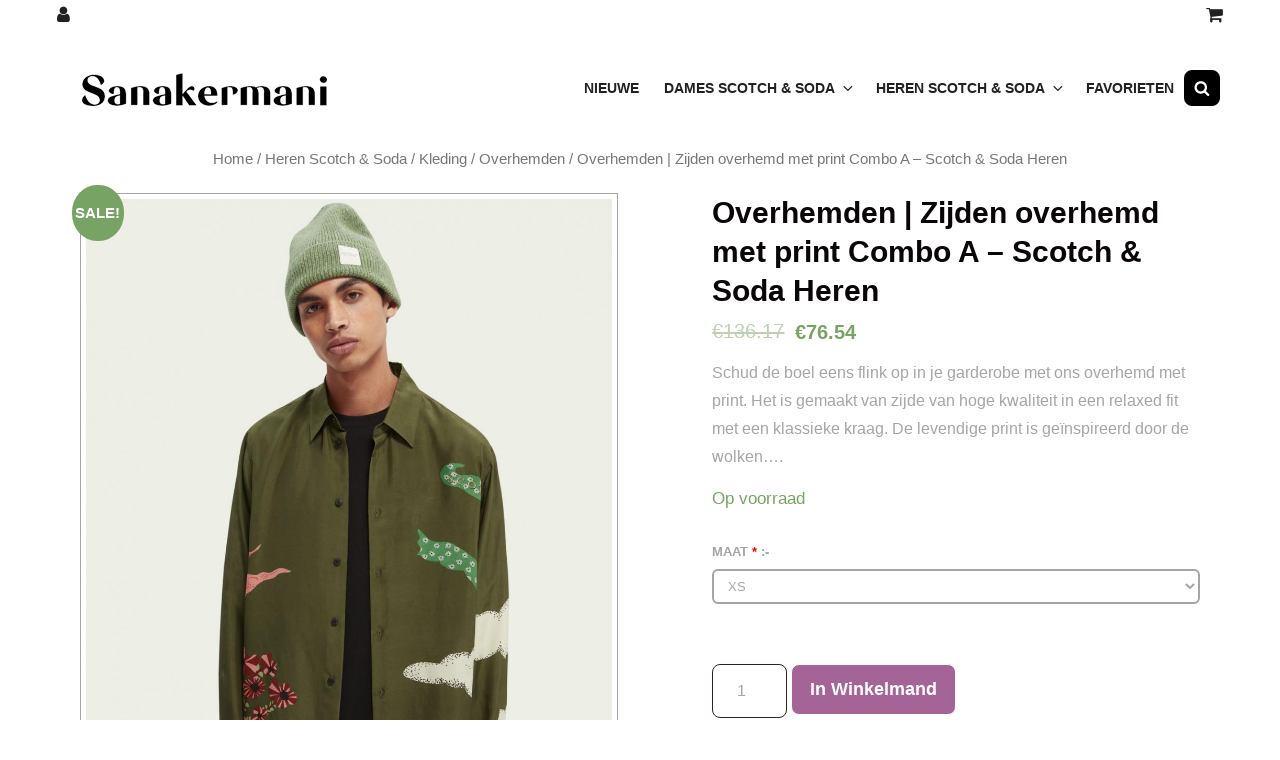

--- FILE ---
content_type: text/html; charset=UTF-8
request_url: https://www.sanakermani.com/verkoop/overhemden-zijden-overhemd-met-print-combo-a-scotch-soda-heren/
body_size: 37368
content:
<!doctype html>
<html lang="nl" prefix="og: http://ogp.me/ns#">
<head>
	<meta charset="UTF-8">
	<meta name="viewport" content="width=device-width, initial-scale=1">
	<link rel="profile" href="https://gmpg.org/xfn/11">
					<script type="text/javascript">document.documentElement.className = document.documentElement.className + ' yes-js js_active js'</script>
			<script>(function(html){html.className = html.className.replace(/\bno-js\b/,'js')})(document.documentElement);</script>
<title>Overhemden | Zijden overhemd met print Combo A - Scotch &amp; Soda Heren &lt; Sanakermani</title>
			<style>
							</style>
		
<!-- This site is optimized with the Yoast SEO plugin v6.1.1 - https://yoa.st/1yg?utm_content=6.1.1 -->
<meta name="description" content="Schud de boel eens flink op in je garderobe met ons overhemd met print. Het is gemaakt van zijde van hoge kwaliteit in een relaxed fit met een klassieke kraag. De levendige print is geïnspireerd door de wolken...."/>
<link rel="canonical" href="https://www.sanakermani.com/verkoop/overhemden-zijden-overhemd-met-print-combo-a-scotch-soda-heren/" />
<meta property="og:locale" content="nl_NL" />
<meta property="og:type" content="article" />
<meta property="og:title" content="Overhemden | Zijden overhemd met print Combo A - Scotch &amp; Soda Heren &lt; Sanakermani" />
<meta property="og:description" content="Schud de boel eens flink op in je garderobe met ons overhemd met print. Het is gemaakt van zijde van hoge kwaliteit in een relaxed fit met een klassieke kraag. De levendige print is geïnspireerd door de wolken...." />
<meta property="og:url" content="https://www.sanakermani.com/verkoop/overhemden-zijden-overhemd-met-print-combo-a-scotch-soda-heren/" />
<meta property="og:site_name" content="Sanakermani" />
<meta property="og:image" content="https://www.sanakermani.com/wp-content/uploads/2022/01/overhemden-zijden-overhemd-met-print-combo-a-scotch-soda-heren.jpg" />
<meta property="og:image:secure_url" content="https://www.sanakermani.com/wp-content/uploads/2022/01/overhemden-zijden-overhemd-met-print-combo-a-scotch-soda-heren.jpg" />
<meta property="og:image:width" content="1005" />
<meta property="og:image:height" content="1340" />
<meta name="twitter:card" content="summary" />
<meta name="twitter:description" content="Schud de boel eens flink op in je garderobe met ons overhemd met print. Het is gemaakt van zijde van hoge kwaliteit in een relaxed fit met een klassieke kraag. De levendige print is geïnspireerd door de wolken...." />
<meta name="twitter:title" content="Overhemden | Zijden overhemd met print Combo A - Scotch &amp; Soda Heren &lt; Sanakermani" />
<meta name="twitter:image" content="https://www.sanakermani.com/wp-content/uploads/2022/01/overhemden-zijden-overhemd-met-print-combo-a-scotch-soda-heren.jpg" />
<script type='application/ld+json'>{"@context":"http:\/\/schema.org","@type":"WebSite","@id":"#website","url":"https:\/\/www.sanakermani.com\/","name":"Sanakermani","potentialAction":{"@type":"SearchAction","target":"https:\/\/www.sanakermani.com\/?s={search_term_string}","query-input":"required name=search_term_string"}}</script>
<!-- / Yoast SEO plugin. -->

<link rel='dns-prefetch' href='//fonts.googleapis.com' />
<link rel='dns-prefetch' href='//s.w.org' />
<link rel="alternate" type="application/rss+xml" title="Sanakermani &raquo; Feed" href="https://www.sanakermani.com/feed/" />
<link rel="alternate" type="application/rss+xml" title="Sanakermani &raquo; Reactiesfeed" href="https://www.sanakermani.com/comments/feed/" />
<link rel="alternate" type="application/rss+xml" title="Sanakermani &raquo; Overhemden | Zijden overhemd met print Combo A &#8211; Scotch &amp; Soda Heren Reactiesfeed" href="https://www.sanakermani.com/verkoop/overhemden-zijden-overhemd-met-print-combo-a-scotch-soda-heren/feed/" />
		<script type="text/javascript">
			window._wpemojiSettings = {"baseUrl":"https:\/\/s.w.org\/images\/core\/emoji\/2.2.1\/72x72\/","ext":".png","svgUrl":"https:\/\/s.w.org\/images\/core\/emoji\/2.2.1\/svg\/","svgExt":".svg","source":{"concatemoji":"https:\/\/www.sanakermani.com\/wp-includes\/js\/wp-emoji-release.min.js?ver=4.7.29"}};
			!function(t,a,e){var r,n,i,o=a.createElement("canvas"),l=o.getContext&&o.getContext("2d");function c(t){var e=a.createElement("script");e.src=t,e.defer=e.type="text/javascript",a.getElementsByTagName("head")[0].appendChild(e)}for(i=Array("flag","emoji4"),e.supports={everything:!0,everythingExceptFlag:!0},n=0;n<i.length;n++)e.supports[i[n]]=function(t){var e,a=String.fromCharCode;if(!l||!l.fillText)return!1;switch(l.clearRect(0,0,o.width,o.height),l.textBaseline="top",l.font="600 32px Arial",t){case"flag":return(l.fillText(a(55356,56826,55356,56819),0,0),o.toDataURL().length<3e3)?!1:(l.clearRect(0,0,o.width,o.height),l.fillText(a(55356,57331,65039,8205,55356,57096),0,0),e=o.toDataURL(),l.clearRect(0,0,o.width,o.height),l.fillText(a(55356,57331,55356,57096),0,0),e!==o.toDataURL());case"emoji4":return l.fillText(a(55357,56425,55356,57341,8205,55357,56507),0,0),e=o.toDataURL(),l.clearRect(0,0,o.width,o.height),l.fillText(a(55357,56425,55356,57341,55357,56507),0,0),e!==o.toDataURL()}return!1}(i[n]),e.supports.everything=e.supports.everything&&e.supports[i[n]],"flag"!==i[n]&&(e.supports.everythingExceptFlag=e.supports.everythingExceptFlag&&e.supports[i[n]]);e.supports.everythingExceptFlag=e.supports.everythingExceptFlag&&!e.supports.flag,e.DOMReady=!1,e.readyCallback=function(){e.DOMReady=!0},e.supports.everything||(r=function(){e.readyCallback()},a.addEventListener?(a.addEventListener("DOMContentLoaded",r,!1),t.addEventListener("load",r,!1)):(t.attachEvent("onload",r),a.attachEvent("onreadystatechange",function(){"complete"===a.readyState&&e.readyCallback()})),(r=e.source||{}).concatemoji?c(r.concatemoji):r.wpemoji&&r.twemoji&&(c(r.twemoji),c(r.wpemoji)))}(window,document,window._wpemojiSettings);
		</script>
		<style type="text/css">
img.wp-smiley,
img.emoji {
	display: inline !important;
	border: none !important;
	box-shadow: none !important;
	height: 1em !important;
	width: 1em !important;
	margin: 0 .07em !important;
	vertical-align: -0.1em !important;
	background: none !important;
	padding: 0 !important;
}
</style>
<link rel='stylesheet' id='fmepco-front-css-css'  href='https://www.sanakermani.com/wp-content/plugins/fma-product-custom-options/front/css/fmepco_front_style.css?ver=4.7.29' type='text/css' media='all' />
<link rel='stylesheet' id='contact-form-7-css'  href='https://www.sanakermani.com/wp-content/plugins/contact-form-7/includes/css/styles.css?ver=4.6.1' type='text/css' media='all' />
<link rel='stylesheet' id='wpcf7-customer-css'  href='https://www.sanakermani.com/wp-content/plugins/contact-form-7/includes/css/customer.css?ver=4.7.29' type='text/css' media='all' />
<link rel='stylesheet' id='rs-plugin-settings-css'  href='https://www.sanakermani.com/wp-content/plugins/revslider/public/assets/css/settings.css?ver=5.3.1' type='text/css' media='all' />
<style id='rs-plugin-settings-inline-css' type='text/css'>
#rs-demo-id {}
</style>
<link rel='stylesheet' id='woocommerce-layout-css'  href='//www.sanakermani.com/wp-content/plugins/woocommerce/assets/css/woocommerce-layout.css?ver=3.1.2' type='text/css' media='all' />
<link rel='stylesheet' id='woocommerce-smallscreen-css'  href='//www.sanakermani.com/wp-content/plugins/woocommerce/assets/css/woocommerce-smallscreen.css?ver=3.1.2' type='text/css' media='only screen and (max-width: 768px)' />
<link rel='stylesheet' id='woocommerce-general-css'  href='//www.sanakermani.com/wp-content/plugins/woocommerce/assets/css/woocommerce.css?ver=3.1.2' type='text/css' media='all' />
<link rel='stylesheet' id='dashicons-css'  href='https://www.sanakermani.com/wp-includes/css/dashicons.min.css?ver=4.7.29' type='text/css' media='all' />
<style id='dashicons-inline-css' type='text/css'>
[data-font="Dashicons"]:before {font-family: 'Dashicons' !important;content: attr(data-icon) !important;speak: none !important;font-weight: normal !important;font-variant: normal !important;text-transform: none !important;line-height: 1 !important;font-style: normal !important;-webkit-font-smoothing: antialiased !important;-moz-osx-font-smoothing: grayscale !important;}
</style>
<link rel='stylesheet' id='yith_wcas_frontend-css'  href='https://www.sanakermani.com/wp-content/plugins/yith-woocommerce-ajax-search/assets/css/yith_wcas_ajax_search.css?ver=4.7.29' type='text/css' media='all' />
<link rel='stylesheet' id='woocommerce_prettyPhoto_css-css'  href='//www.sanakermani.com/wp-content/plugins/woocommerce/assets/css/prettyPhoto.css?ver=3.1.2' type='text/css' media='all' />
<link rel='stylesheet' id='jquery-selectBox-css'  href='https://www.sanakermani.com/wp-content/plugins/yith-woocommerce-wishlist/assets/css/jquery.selectBox.css?ver=1.2.0' type='text/css' media='all' />
<link rel='stylesheet' id='yith-wcwl-main-css'  href='https://www.sanakermani.com/wp-content/plugins/yith-woocommerce-wishlist/assets/css/style.css?ver=2.2.1' type='text/css' media='all' />
<link rel='stylesheet' id='yith-wcwl-font-awesome-css'  href='https://www.sanakermani.com/wp-content/plugins/yith-woocommerce-wishlist/assets/css/font-awesome.min.css?ver=4.7.0' type='text/css' media='all' />
<link rel='stylesheet' id='photofocus-fonts-css'  href='https://fonts.googleapis.com/css?family=Montserrat%3A200%2C300%2C400%2C500%2C600%2C700%2C400italic%2C700italic%7CPlayfair+Display%3A200%2C300%2C400%2C500%2C600%2C700%2C400italic%2C700italic%7CJosefin+Sans%3A200%2C300%2C400%2C500%2C600%2C700%2C400italic%2C700italic&#038;subset=latin%2Clatin-ext' type='text/css' media='all' />
<link rel='stylesheet' id='photofocus-style-css'  href='https://www.sanakermani.com/wp-content/themes/photofocus/style.css?ver=20211106-23332' type='text/css' media='all' />
<link rel='stylesheet' id='photofocus-block-style-css'  href='https://www.sanakermani.com/wp-content/themes/photofocus/assets/css/blocks.css?ver=1.0' type='text/css' media='all' />
<link rel='stylesheet' id='newsletter-subscription-css'  href='https://www.sanakermani.com/wp-content/plugins/newsletter/subscription/style.css?ver=4.8.0' type='text/css' media='all' />
<script type='text/javascript' src='https://www.sanakermani.com/wp-content/plugins/fma-product-custom-options/front/js/accounting.min.js?ver=4.7.29'></script>
<script type='text/javascript' src='https://www.sanakermani.com/wp-includes/js/jquery/jquery.js?ver=1.12.4'></script>
<script type='text/javascript' src='https://www.sanakermani.com/wp-includes/js/jquery/jquery-migrate.min.js?ver=1.4.1'></script>
<script type='text/javascript' src='https://www.sanakermani.com/wp-content/plugins/contact-form-7/includes/js/utils.js?ver=4.7.29'></script>
<script type='text/javascript'>
/* <![CDATA[ */
var wpcf7_customer_bridge = {"language":"","referer":"","client_ip":"18.188.213.57","domain":"sanakermani.com","request_uri":"\/verkoop\/overhemden-zijden-overhemd-met-print-combo-a-scotch-soda-heren\/","user_agent":"Mozilla\/5.0 (Macintosh; Intel Mac OS X 10_15_7) AppleWebKit\/537.36 (KHTML, like Gecko) Chrome\/131.0.0.0 Safari\/537.36; ClaudeBot\/1.0; +claudebot@anthropic.com)"};
var wpcf7_customer_plugins_url = "https:\/\/www.sanakermani.com\/wp-content\/plugins\/contact-form-7\/images";
/* ]]> */
</script>
<script type='text/javascript' src='https://www.sanakermani.com/wp-content/plugins/contact-form-7/includes/js/customer.js?ver=4.7.29'></script>
<script type='text/javascript' src='https://www.sanakermani.com/wp-content/plugins/revslider/public/assets/js/jquery.themepunch.tools.min.js?ver=5.3.1'></script>
<script type='text/javascript' src='https://www.sanakermani.com/wp-content/plugins/revslider/public/assets/js/jquery.themepunch.revolution.min.js?ver=5.3.1'></script>
<script type='text/javascript'>
/* <![CDATA[ */
var woo_exchange_rate = {"ajax_url":"https:\/\/www.sanakermani.com\/wp-admin\/admin-ajax.php"};
/* ]]> */
</script>
<script type='text/javascript' src='https://www.sanakermani.com/wp-content/plugins/woo-exchange-rate/assets/js/woo-exchange-rate.js?ver=4.7.29'></script>
<script type='text/javascript'>
/* <![CDATA[ */
var wc_add_to_cart_params = {"ajax_url":"\/wp-admin\/admin-ajax.php","wc_ajax_url":"\/verkoop\/overhemden-zijden-overhemd-met-print-combo-a-scotch-soda-heren\/?wc-ajax=%%endpoint%%","i18n_view_cart":"Winkelmand bekijken","cart_url":"https:\/\/www.sanakermani.com\/mijn-winkelmandje\/","is_cart":"","cart_redirect_after_add":"yes"};
/* ]]> */
</script>
<script type='text/javascript' src='//www.sanakermani.com/wp-content/plugins/woocommerce/assets/js/frontend/add-to-cart.min.js?ver=3.1.2'></script>
<script type='text/javascript' src='https://www.sanakermani.com/wp-content/plugins/js-composer/assets/js/vendors/woocommerce-add-to-cart.js?ver=5.0.1'></script>
<!--[if lt IE 9]>
<script type='text/javascript' src='https://www.sanakermani.com/wp-content/themes/photofocus/assets/js/html5.min.js?ver=3.7.3'></script>
<![endif]-->
<link rel='https://api.w.org/' href='https://www.sanakermani.com/wp-json/' />
<link rel="EditURI" type="application/rsd+xml" title="RSD" href="https://www.sanakermani.com/xmlrpc.php?rsd" />
<link rel="wlwmanifest" type="application/wlwmanifest+xml" href="https://www.sanakermani.com/wp-includes/wlwmanifest.xml" /> 
<meta name="generator" content="WordPress 4.7.29" />
<meta name="generator" content="WooCommerce 3.1.2" />
<link rel='shortlink' href='https://www.sanakermani.com/?p=225797' />
<link rel="alternate" type="application/json+oembed" href="https://www.sanakermani.com/wp-json/oembed/1.0/embed?url=https%3A%2F%2Fwww.sanakermani.com%2Fverkoop%2Foverhemden-zijden-overhemd-met-print-combo-a-scotch-soda-heren%2F" />
<link rel="alternate" type="text/xml+oembed" href="https://www.sanakermani.com/wp-json/oembed/1.0/embed?url=https%3A%2F%2Fwww.sanakermani.com%2Fverkoop%2Foverhemden-zijden-overhemd-met-print-combo-a-scotch-soda-heren%2F&#038;format=xml" />
	<noscript><style>.woocommerce-product-gallery{ opacity: 1 !important; }</style></noscript>
	<meta name="generator" content="Powered by Visual Composer - drag and drop page builder for WordPress."/>
<!--[if lte IE 9]><link rel="stylesheet" type="text/css" href="https://www.sanakermani.com/wp-content/plugins/js-composer/assets/css/vc_lte_ie9.min.css" media="screen"><![endif]-->		<style type="text/css">
						.site-title a,
				.site-description,
				.absolute-header .site-title a,
				.absolute-header .site-description {
					color: #ffffff;
				}
				</style>
		<meta name="generator" content="Powered by Slider Revolution 5.3.1 - responsive, Mobile-Friendly Slider Plugin for WordPress with comfortable drag and drop interface." />
<link rel="icon" href="https://www.sanakermani.com/wp-content/uploads/2022/01/icon-50x50.png" sizes="32x32" />
<link rel="icon" href="https://www.sanakermani.com/wp-content/uploads/2022/01/icon.png" sizes="192x192" />
<link rel="apple-touch-icon-precomposed" href="https://www.sanakermani.com/wp-content/uploads/2022/01/icon.png" />
<meta name="msapplication-TileImage" content="https://www.sanakermani.com/wp-content/uploads/2022/01/icon.png" />
		<style type="text/css" id="wp-custom-css">
			/*
You can add your own CSS here.

Click the help icon above to learn more.
*/

body:not(.tax-product_cat) #secondary{display:none;}
body:not(.tax-product_cat) #primary{width:100%;}

@media (max-width:850px){
#secondary{display:none;}
#primary{width:100%;}
}
.custom-header-content.text-align-left{
display:none;
}
.wp-custom-logo .site-identity{display:none;}

.home .entry-header,.tax-product_cat  .entry-header,.tax-product_tag  .entry-header,.single  .entry-header,.search  .entry-header{
    display: none;
}
.woocommerce ul.products li.product .price del {
    display: initial;
}
.woocommerce ul.products li.product .onsale {
    margin: 0;
}
@media (min-width:1000px){
.columns-4 ul.products li.product{
width: 23.333%;
}
.woocommerce ul.products li.product, .woocommerce-page ul.products li.product{
    margin: 0.8%;
}

}
header#masthead {
    max-width: 1200px;
    margin: 0 auto;
}
@media (max-width:600px){
a.screen-reader-shortcut {
    display: none; 
}
div#breadcrumb.container {
padding-right: 0px;
padding-left: 0px;
}
.woocommerce ul.products li.product, .woocommerce[class*=columns-] ul.products li.product {
    width: 100%;
}
}
.woocommerce ul.product_list_widget li img {
    width: 62px;
}
@media (min-width:750px) and (max-width:850px){
.columns-4 ul.products li.product{
width: 48%;
}
.woocommerce ul.products li.product, .woocommerce-page ul.products li.product {
    margin: 0.8%;}

.woocommerce ul.products li.product, .woocommerce-page ul.products li.product {
    width: 48%;}
}

.widget-column {
    padding: 21px 10px;
}
.footer-widget-area {
    padding: 20px;
}
.woocommerce form .form-row input.input-text, .woocommerce form .form-row textarea {
    border-color: white;
    border: 2px solid;
}
#site-generator {
    padding: 20px;
}
.site-content > .wrapper {
    padding: 0px 20px;
}
@media (min-width:750px){
article#post-9 {
    min-height: 800px;
}
}
select.fma.fmeop.fmeinput {
    border: 2px solid;
font-size: 13px;
}
input.wpcf7-form-control.wpcf7-text.wpcf7-validates-as-required, input.wpcf7-form-control.wpcf7-text, textarea.wpcf7-form-control.wpcf7-textarea {
    border: 1px solid;
}


.woocommerce #content table.cart .product-thumbnail  {
    display: block;
}
.woocommerce table.wishlist_table {
    min-width: 800px;
}
form#yith-wcwl-form {
    overflow: auto;
}
.woocommerce .wishlist-title h2 {
    display: none;
}
.woocommerce #content table.cart .product-thumbnail {
    display: revert;
}
@media (min-width:650px) and (max-width:780px){
.woocommerce table.cart td.actions .coupon, .woocommerce-page #content table.cart td.actions .coupon, .woocommerce-page table.cart td.actions .coupon {
    float: none;
    width: 100%;
}
}
@media (min-width:790px){
.woocommerce table.cart td.actions .input-text, .woocommerce-page #content table.cart td.actions .input-text, .woocommerce-page table.cart td.actions .input-text {
    width: auto;}}

@media (max-width:650px){
p.form-row.form-row-first.woocommerce-validated {
    width: 100%;
}
.woocommerce form .form-row {
    width: 100%;
}
.sizeChart table td, .sizeChart table th {
    width: 120px;
}
}
input#pscconline-card-cvc {
    float: left;
}
p.form-row.form-row-last.woocommerce-validated {
    width: 100%;
}
#payment .form-row {
    text-align: left;
}
@media (min-width:950px){
.related ul.products li.product{
width: 23.33%;
}
}
.sizechart table{
   width:100%;
   border-collapse: collapse;
   margin-bottom:20px;
}
.sizechart table td,.sizechart table th{
     border:1px solid #ddd;
     text-align:center;
     vertical-align: middle;
     padding:5px;
}
.sizechart {
    overflow: auto;
}
@media (min-width: 600px)  and (max-width: 768px){
h3#ship-to-different-address span {
    font-size: 20px;
}
.woocommerce #content div.product div.summary, .woocommerce div.product div.summary, .woocommerce-page #content div.product div.summary, .woocommerce-page div.product div.summary {
    float: right;
    width: 48%;
    clear: none;
}
.woocommerce #content div.product div.images, .woocommerce div.product div.images, .woocommerce-page #content div.product div.images, .woocommerce-page div.product div.images {
    float: left;
    width: 48%;
}
}
@media (max-width: 600px){
.woocommerce .woocommerce-ordering {
    width: 100%;
}
.woocommerce .woocommerce-ordering select {
    width: 100%;
}}
.single-product div.product .entry-summary .entry-title {
    font-size: 30px;
}
.woocommerce ul.product_list_widget li a {
    font-size: 17px;
}
.widget li {
    font-size: 18px;
}
.woocommerce div.product div.images img {
    padding: 5px;
}
.woocommerce .woocommerce-breadcrumb{
padding-top: 0;
}

.woocommerce div.product p.price, .woocommerce div.product span.price{
color: #ffffff;
}
.woocommerce .quantity .qty {
    width: 4.631em;
    border-color: #31201e;
}
.woocommerce #review_form #respond textarea {
    border-color: white;
    border: 1px solid;
}
.woocommerce ul.products li.product .price {
    color: #ffffff;}
.woocommerce .woocommerce-breadcrumb {
    font-size: 15px;
}
.site-header-main .wrapper {
    padding: 14px 20px;
}
.woocommerce input.button {
    background-color: #ffffff;}


@media (max-width: 600px){
.woocommerce table.cart td.actions .coupon .input-text, .woocommerce table.cart td.actions .coupon input, .woocommerce-page #content table.cart td.actions .coupon .input-text, .woocommerce-page #content table.cart td.actions .coupon input, .woocommerce-page table.cart td.actions .coupon .input-text, .woocommerce-page table.cart td.actions .coupon input {
width: 100%;}


.woocommerce table.cart td.actions .coupon .button, .woocommerce table.cart td.actions .coupon input, .woocommerce-page #content table.cart td.actions .coupon .button, .woocommerce-page #content table.cart td.actions .coupon input, .woocommerce-page table.cart td.actions .coupon .button, .woocommerce-page table.cart td.actions .coupon input {
    width: 100%;}

}

.woocommerce input.button:disabled, .woocommerce input.button:disabled[disabled] {
    color: black;}
#yith-wcwl-popup-message {
    background: #222;}

 .site-footer .widget .widget-title{
font-size: 1.55rem;
}
@media (min-width: 600px){
div#primary {
    min-height: 700px;
}
}

.woocommerce-tabs .panel h2:first-of-type {
    font-size: 2.125rem;
}
ul.tabs.wc-tabs li.active a{
background-color: #ccc0;
}
.navigation-default .main-navigation ul a{
background-color: black;
}

.fa-shopping-basket:before {
	content: "\f07a";
	font-family: "FontAwesome";
	font-style: initial;
	}


i.fas.fa-shopping-basket {
    float: right;
    margin-right: 17px;
}
i.fa.fa-user {
    margin-left: 17px;
}
.woocommerce ul.products li.product .price del {
    opacity: 0.8;}

.woocommerce ul.products li.product .woocommerce-loop-product__title{
font-size: 16px
}
ul > li.current-cat > a, ul > li.current-cat-parent > a {font-weight:bold !important;}
ul li.current-cat > a, ul li.current-cat-parent > a {font-weight:bold !important;}

.woocommerce table.shop_table {
    border: 1px solid rgb(255, 234, 234); }

@media (max-width: 950px){
.menu-inside-wrapper {
    top: 100px !important;
}
}

.woocommerce-message {
    padding: 2em 1em 1em 1.5em;}
.woocommerce form .form-row textarea {
    height: auto;}

.navigation-default .main-navigation ul ul a {
    padding: 2px 20px;}
.navigation-default .main-navigation ul a{
background-color: #ffffff00;
}
.woocommerce table.shop_table_responsive tr, .woocommerce-page table.shop_table_responsive tr {
    border: 2px solid;
}
a.showcoupon {
    color: currentcolor;
}

#add_payment_method .cart-collaterals .cart_totals tr td, #add_payment_method .cart-collaterals .cart_totals tr th, .woocommerce-cart .cart-collaterals .cart_totals tr td, .woocommerce-cart .cart-collaterals .cart_totals tr th, .woocommerce-checkout .cart-collaterals .cart_totals tr td, .woocommerce-checkout .cart-collaterals .cart_totals tr th{
border-top: 1px solid #ebe9eb00;
}
@media (max-width: 780px){
.woocommerce-cart table.cart td.actions .coupon .input-text{
margin-bottom: 5px;
padding: 10px;
}
}
.page.no-sidebar .content-area, .single.no-sidebar .content-area {
    max-width: initial;
    margin: 0 auto;
}
body:not(.home) .custom-header-content {
    display: none;
}

.home.admin-bar .custom-header {
    height: 60px;
}
.header-media + .section {
    padding-top: 42px;
}
.absolute-header .site-header {
    position: relative;
}
.flexslider {border: 0 !important; margin: 0 0 30px !important;}
.flexslider {border: none !important; margin: 0 0 30px !important;}
.flex-direction-nav a{
opacity:1 !important;
}
.flex-direction-nav .flex-prev {
    left: 20px !important;
		z-index: 2 !important;
}
.flex-direction-nav .flex-next{
	right:20px !important;
	z-index: 2 !important;
}
.wpb_gallery .wpb_flexslider .flex-control-paging {
    z-index: 2 !important;
}

.vc_images_carousel .vc_carousel-indicators {
    z-index: 1 !important;
}


.flex-direction-nav a:before{
font-size: 45px !important;
}
.tnp-widget-minimal input.tnp-email {
    margin-bottom: 10px;
}

#nav_menu-14 {
    margin-bottom: 20px;
}
.navigation.post-navigation {
    display: none;
}
.comments-area {
    display: none;
}

body{
background-color: #ffffff;
}
h1, h2, h3, h4, h5, h6{
color: #0a0507;
}
a{
    color: #212121;
}
.woocommerce-pagination ul.page-numbers li .page-numbers.current{
color: #e00000;
}

.navigation-default .nav-menu .sub-menu {
background-color: #fff !important;
}

 textarea{
background-color: #fff;
}
input[type="number"]{
background-color: #fff;
}

.woocommerce-Tabs-panel{
background-color: #e3e3e3;
}
select{
    background-color: #ffffff;
}
ul li, ol li {
    line-height: 30px;
    color: black;
}
input[type="text"]{
background-color: #ffffff;
}
.woocommerce-tabs .panel p:last-child {
    color: black;
}
ul.wc_payment_methods.payment_methods.methods li{
    background-color: #ebe9eb;
}
.select2-container--default .select2-selection--single .select2-selection__rendered {
    color: #fff;}

input[type="tel"], input[type="email"] {
    background-color: #ffffff;
}
input.wpcf7-form-control.wpcf7-submit {
    color: black;
}
button#menu-toggle {
    color: black;
}

.menu-inside-wrapper{
background-color: #e8e8e8;
}

ul li{
color: #827b7b;
}
#primary-search-wrapper .menu-toggle {
    background-color: black;
}
.woocommerce div.product .woocommerce-tabs .panel {
    padding: 0 10px;
}

.woocommerce ul.products li.product .price {
    color: #000000;
}
.site-header-menu .menu-inside-wrapper .nav-menu li button{
color: #000000;
}

.fa-shopping-bag:before {
    content: "\f290";
	font-family: "FontAwesome";
	font-style: initial;
}
.fa-user-circle-o:before {
    content: "\f007";
    font-family: FontAwesome;
	font-style: initial;
}

@media (min-width: 900px){
.woocommerce ul.products li.product, .woocommerce-page ul.products li.product {
    width: 23.333333%;

}
}
.woocommerce table.shop_table {
    border: 1px solid rgb(19, 0, 0);
}
i.fas.fa-user-circle-o {
    margin-left: 17px;
}
@media (min-width: 820px) and (max-width: 850px){
#primary-menu-wrapper .menu-inside-wrapper {
    max-width: 834px;
    width: 834px;
    left: -695px;
}
}
.sizeChart table{width:100%;border-collapse: collapse;margin-bottom:20px;}
.sizeChart table td,.sizeChart table th{border: 1px solid #0f0e0e !important;;text-align:center;vertical-align: middle;padding:10px;
color: #1a1919 !important;
}
.sizeChart .step{display:none;}
.sizeChart{overflow: auto;}
.entry-content h1{
    font-size: 2rem !important;
}
.sizeChart p{    
color: black;
}
.woocommerce div.product p.price, .woocommerce div.product span.price {
    color: #77a464;
}
.woocommerce .products>li {
    text-align: center;
}
.woocommerce .products>li h2.woocommerce-loop-product__title {
text-align: center;
}
.woocommerce .products>li span.price {
text-align: center;
}
form.woocommerce-product-search input[type="submit"] {
    width: 100%;
    margin-top: 10px;
}
h1.page-title {
    text-align: center;
}
nav.woocommerce-breadcrumb {
    text-align: center;
}
@media (max-width: 680px){
.cart_totals.calculated_shipping h2 {
    font-size: 23px;
}
input.button {
    width: 100%;
}
h3#ship-to-different-address span {
    font-size: 14px;
    letter-spacing: -0.5px;
}
button.button {
    width: 100%;
}
input#coupon_code {
    text-align: center;
}
a.button.wc-forward {
    width: 94%;
}
.woocommerce table.wishlist_table {
    min-width: 1100px;
}
.woocommerce div.product .woocommerce-tabs ul.tabs {
    padding: 0 0 0 10px;
}
section.related.products h2 {
    font-size: 24px;
}
.woocommerce div.product .woocommerce-tabs ul.tabs li a {
    width: 100%;
}
.woocommerce div.product .woocommerce-tabs ul.tabs li {
    width: 100%;
    text-align: center;
}
button.single_add_to_cart_button.button.alt {
    width: 60%;
}
.woocommerce-pagination ul li {
    width: 30px;
}
h1.page-title {
    font-size: 23px;
}
p.woocommerce-result-count {
    width: 100%;
    text-align: center;
}
.wpb_text_column.wpb_content_element .wpb_wrapper h2 {
    font-size: 24px !important;
}
div#breadcrumb.container {
padding-right: 0px;
padding-left: 0px;
}
}
button#btclose {
    font-size: 50px;
    padding: 5px 25px 5px 25px;
}
input.wpcf7-form-control.wpcf7-submit {
    width: 100%;
}
@media (min-width: 768px)  and (max-width: 850px){
.woocommerce div.product .woocommerce-tabs ul.tabs li {
    padding: 0 10px;
}
.woocommerce div.product .woocommerce-tabs ul.tabs li a {
    font-size: 14px;
}
}

@media (min-width: 900px)  and (max-width: 1024px){

}
.woocommerce-message {
    padding: 1em 1em 1em 3.5em;
}
input#coupon_code {
    height: 42px;
}
form.checkout_coupon input#coupon_code {
    height: 52px;
}
@media (min-width: 1024px) {
h3#ship-to-different-address span {
    font-size: 22px;
}
}
@media (min-width:800px) and (max-width:850px){
h3#ship-to-different-address span {
    font-size: 18px;
}
}
span#reply-title, label, p.stars, p.form-submit {
    text-align: left;
}
a.button.add_to_cart_button.product_type_variable.add_to_cart.button.alt {
    width: 220px;
}		</style>
	<noscript><style type="text/css"> .wpb_animate_when_almost_visible { opacity: 1; }</style></noscript></head>

<body class="product-template-default single single-product postid-225797 wp-custom-logo woocommerce woocommerce-page fluid-layout navigation-default no-sidebar content-width-layout excerpt wpb-js-composer js-comp-ver-5.0.1 vc_responsive">


<div id="page" class="site">
	<a class="skip-link screen-reader-text" href="#content">Ga naar de inhoud</a>
	<div class="header-top">
	<div class="wrapper">
<div class="header-cart"><a href="https://www.sanakermani.com/mijn-winkelmandje/"><i class="fas fa-shopping-basket"></i></a></div>
	<div class="header-login"> 
                    <a href="https://www.sanakermani.com/mijn-account/" title="My Account">
                        <i class="fas fa-user-circle-o"></i>
                    </a>
                </div>
	</div>
	</div>
	<header id="masthead" class="site-header featured-image">

		<div class="site-header-main">
			<div class="wrapper">
				
<div class="site-branding">
	<a href="https://www.sanakermani.com/" class="custom-logo-link" rel="home" itemprop="url"><img width="250" height="60" src="https://www.sanakermani.com/wp-content/uploads/2024/02/cdcyvrXxe.png" class="custom-logo" alt="" itemprop="logo" srcset="https://www.sanakermani.com/wp-content/uploads/2024/02/cdcyvrXxe.png 250w, https://www.sanakermani.com/wp-content/uploads/2024/02/cdcyvrXxe-150x36.png 150w" sizes="(max-width: 250px) 100vw, 250px" /></a>
	<div class="site-identity">
					<p class="site-title"><a href="https://www.sanakermani.com/" rel="home">Sanakermani</a></p>
					<p class="site-description">Sanakermani</p>
			</div><!-- .site-branding-text-->
</div><!-- .site-branding -->

					<div id="site-header-menu" class="site-header-menu">
		<div id="primary-menu-wrapper" class="menu-wrapper">
			<div class="menu-toggle-wrapper">
				<button id="menu-toggle"  class="menu-toggle" aria-controls="top-menu" aria-expanded="false"><svg class="icon icon-bars" aria-hidden="true" role="img"> <use href="#icon-bars" xlink:href="#icon-bars"></use> </svg><svg class="icon icon-close" aria-hidden="true" role="img"> <use href="#icon-close" xlink:href="#icon-close"></use> </svg><span class="menu-label">Menu</span></button>
			</div><!-- .menu-toggle-wrapper -->

			<div class="menu-inside-wrapper">
				
					<nav id="site-navigation" class="main-navigation" role="navigation" aria-label="Primair menu">
						<ul id="primary-menu" class="menu nav-menu"><li id="menu-item-231976" class="menu-item menu-item-type-post_type menu-item-object-page menu-item-231976"><a href="https://www.sanakermani.com/nieuwe/">Nieuwe</a></li>
<li id="menu-item-231816" class="menu-item menu-item-type-taxonomy menu-item-object-product_cat menu-item-has-children menu-item-231816"><a href="https://www.sanakermani.com/producten-categorie/dames-scotch-soda/">Dames Scotch &#038; Soda<svg class="icon icon-angle-down" aria-hidden="true" role="img"> <use href="#icon-angle-down" xlink:href="#icon-angle-down"></use> </svg></a>
<ul class="sub-menu">
	<li id="menu-item-231836" class="menu-item menu-item-type-taxonomy menu-item-object-product_cat menu-item-has-children menu-item-231836"><a href="https://www.sanakermani.com/producten-categorie/dames-scotch-soda/accessoires-dames-scotch-soda/">Accessoires<svg class="icon icon-angle-down" aria-hidden="true" role="img"> <use href="#icon-angle-down" xlink:href="#icon-angle-down"></use> </svg></a>
	<ul class="sub-menu">
		<li id="menu-item-231859" class="menu-item menu-item-type-taxonomy menu-item-object-product_cat menu-item-231859"><a href="https://www.sanakermani.com/producten-categorie/dames-scotch-soda/accessoires-dames-scotch-soda/mutsen-hoeden/">Mutsen &#038; hoeden</a></li>
		<li id="menu-item-231855" class="menu-item menu-item-type-taxonomy menu-item-object-product_cat menu-item-231855"><a href="https://www.sanakermani.com/producten-categorie/dames-scotch-soda/accessoires-dames-scotch-soda/riemen/">Riemen</a></li>
		<li id="menu-item-231837" class="menu-item menu-item-type-taxonomy menu-item-object-product_cat menu-item-231837"><a href="https://www.sanakermani.com/producten-categorie/dames-scotch-soda/accessoires-dames-scotch-soda/sjaals/">Sjaals</a></li>
		<li id="menu-item-231840" class="menu-item menu-item-type-taxonomy menu-item-object-product_cat menu-item-231840"><a href="https://www.sanakermani.com/producten-categorie/dames-scotch-soda/accessoires-dames-scotch-soda/tassen-portemonnees-accessoires-dames-scotch-soda/">Tassen &#038; portemonnees</a></li>
	</ul>
</li>
	<li id="menu-item-231817" class="menu-item menu-item-type-taxonomy menu-item-object-product_cat menu-item-has-children menu-item-231817"><a href="https://www.sanakermani.com/producten-categorie/dames-scotch-soda/kleding/">Kleding<svg class="icon icon-angle-down" aria-hidden="true" role="img"> <use href="#icon-angle-down" xlink:href="#icon-angle-down"></use> </svg></a>
	<ul class="sub-menu">
		<li id="menu-item-231834" class="menu-item menu-item-type-taxonomy menu-item-object-product_cat menu-item-231834"><a href="https://www.sanakermani.com/producten-categorie/dames-scotch-soda/kleding/blazers-gilets/">Blazers &#038; gilets</a></li>
		<li id="menu-item-231818" class="menu-item menu-item-type-taxonomy menu-item-object-product_cat menu-item-231818"><a href="https://www.sanakermani.com/producten-categorie/dames-scotch-soda/kleding/blouses-overhemden/">Blouses &#038; overhemden</a></li>
		<li id="menu-item-231828" class="menu-item menu-item-type-taxonomy menu-item-object-product_cat menu-item-231828"><a href="https://www.sanakermani.com/producten-categorie/dames-scotch-soda/kleding/broeken/">Broeken</a></li>
		<li id="menu-item-231827" class="menu-item menu-item-type-taxonomy menu-item-object-product_cat menu-item-231827"><a href="https://www.sanakermani.com/producten-categorie/dames-scotch-soda/kleding/combi-sets-kleding/">Combi sets</a></li>
		<li id="menu-item-231841" class="menu-item menu-item-type-taxonomy menu-item-object-product_cat menu-item-231841"><a href="https://www.sanakermani.com/producten-categorie/dames-scotch-soda/kleding/jassen-jacks/">Jassen &#038; jacks</a></li>
		<li id="menu-item-231826" class="menu-item menu-item-type-taxonomy menu-item-object-product_cat menu-item-231826"><a href="https://www.sanakermani.com/producten-categorie/dames-scotch-soda/kleding/jeans-kleding/">Jeans</a></li>
		<li id="menu-item-231824" class="menu-item menu-item-type-taxonomy menu-item-object-product_cat menu-item-231824"><a href="https://www.sanakermani.com/producten-categorie/dames-scotch-soda/kleding/jurken-jumpsuits/">Jurken &#038; jumpsuits</a></li>
		<li id="menu-item-231857" class="menu-item menu-item-type-taxonomy menu-item-object-product_cat menu-item-231857"><a href="https://www.sanakermani.com/producten-categorie/dames-scotch-soda/kleding/ondergoed-sokken-kleding/">Ondergoed &#038; sokken</a></li>
		<li id="menu-item-231848" class="menu-item menu-item-type-taxonomy menu-item-object-product_cat menu-item-231848"><a href="https://www.sanakermani.com/producten-categorie/dames-scotch-soda/kleding/rokken/">Rokken</a></li>
		<li id="menu-item-231835" class="menu-item menu-item-type-taxonomy menu-item-object-product_cat menu-item-231835"><a href="https://www.sanakermani.com/producten-categorie/dames-scotch-soda/kleding/sweaters/">Sweaters</a></li>
		<li id="menu-item-231831" class="menu-item menu-item-type-taxonomy menu-item-object-product_cat menu-item-231831"><a href="https://www.sanakermani.com/producten-categorie/dames-scotch-soda/kleding/tops-t-shirts/">Tops &#038; T-shirts</a></li>
		<li id="menu-item-231846" class="menu-item menu-item-type-taxonomy menu-item-object-product_cat menu-item-231846"><a href="https://www.sanakermani.com/producten-categorie/dames-scotch-soda/kleding/truien-vesten-kleding/">Truien &#038; vesten</a></li>
	</ul>
</li>
	<li id="menu-item-231832" class="menu-item menu-item-type-taxonomy menu-item-object-product_cat menu-item-has-children menu-item-231832"><a href="https://www.sanakermani.com/producten-categorie/dames-scotch-soda/schoenen/">Schoenen<svg class="icon icon-angle-down" aria-hidden="true" role="img"> <use href="#icon-angle-down" xlink:href="#icon-angle-down"></use> </svg></a>
	<ul class="sub-menu">
		<li id="menu-item-231843" class="menu-item menu-item-type-taxonomy menu-item-object-product_cat menu-item-231843"><a href="https://www.sanakermani.com/producten-categorie/dames-scotch-soda/schoenen/laarzen/">Laarzen</a></li>
		<li id="menu-item-231833" class="menu-item menu-item-type-taxonomy menu-item-object-product_cat menu-item-231833"><a href="https://www.sanakermani.com/producten-categorie/dames-scotch-soda/schoenen/sneakers/">Sneakers</a></li>
	</ul>
</li>
</ul>
</li>
<li id="menu-item-231819" class="menu-item menu-item-type-taxonomy menu-item-object-product_cat current-product-ancestor current-menu-parent current-product-parent menu-item-has-children menu-item-231819"><a href="https://www.sanakermani.com/producten-categorie/heren-scotch-soda/">Heren Scotch &#038; Soda<svg class="icon icon-angle-down" aria-hidden="true" role="img"> <use href="#icon-angle-down" xlink:href="#icon-angle-down"></use> </svg></a>
<ul class="sub-menu">
	<li id="menu-item-231829" class="menu-item menu-item-type-taxonomy menu-item-object-product_cat menu-item-has-children menu-item-231829"><a href="https://www.sanakermani.com/producten-categorie/heren-scotch-soda/accessoires/">Accessoires<svg class="icon icon-angle-down" aria-hidden="true" role="img"> <use href="#icon-angle-down" xlink:href="#icon-angle-down"></use> </svg></a>
	<ul class="sub-menu">
		<li id="menu-item-231858" class="menu-item menu-item-type-taxonomy menu-item-object-product_cat menu-item-231858"><a href="https://www.sanakermani.com/producten-categorie/heren-scotch-soda/accessoires/mutsen-petten/">Mutsen &#038; petten</a></li>
		<li id="menu-item-231847" class="menu-item menu-item-type-taxonomy menu-item-object-product_cat menu-item-231847"><a href="https://www.sanakermani.com/producten-categorie/heren-scotch-soda/accessoires/riemen-bretels/">Riemen &#038; bretels</a></li>
		<li id="menu-item-231851" class="menu-item menu-item-type-taxonomy menu-item-object-product_cat menu-item-231851"><a href="https://www.sanakermani.com/producten-categorie/heren-scotch-soda/accessoires/sjaals-accessoires/">Sjaals</a></li>
		<li id="menu-item-231830" class="menu-item menu-item-type-taxonomy menu-item-object-product_cat menu-item-231830"><a href="https://www.sanakermani.com/producten-categorie/heren-scotch-soda/accessoires/tassen-portemonnees/">Tassen &#038; portemonnees</a></li>
	</ul>
</li>
	<li id="menu-item-231820" class="menu-item menu-item-type-taxonomy menu-item-object-product_cat current-product-ancestor current-menu-parent current-product-parent menu-item-has-children menu-item-231820"><a href="https://www.sanakermani.com/producten-categorie/heren-scotch-soda/kleding-heren-scotch-soda/">Kleding<svg class="icon icon-angle-down" aria-hidden="true" role="img"> <use href="#icon-angle-down" xlink:href="#icon-angle-down"></use> </svg></a>
	<ul class="sub-menu">
		<li id="menu-item-231853" class="menu-item menu-item-type-taxonomy menu-item-object-product_cat menu-item-231853"><a href="https://www.sanakermani.com/producten-categorie/heren-scotch-soda/kleding-heren-scotch-soda/blazers-gilets-kleding-heren-scotch-soda/">Blazers &#038; gilets</a></li>
		<li id="menu-item-231839" class="menu-item menu-item-type-taxonomy menu-item-object-product_cat menu-item-231839"><a href="https://www.sanakermani.com/producten-categorie/heren-scotch-soda/kleding-heren-scotch-soda/broeken-kleding-heren-scotch-soda/">Broeken</a></li>
		<li id="menu-item-231822" class="menu-item menu-item-type-taxonomy menu-item-object-product_cat menu-item-231822"><a href="https://www.sanakermani.com/producten-categorie/heren-scotch-soda/kleding-heren-scotch-soda/combi-sets/">Combi-sets</a></li>
		<li id="menu-item-231844" class="menu-item menu-item-type-taxonomy menu-item-object-product_cat menu-item-231844"><a href="https://www.sanakermani.com/producten-categorie/heren-scotch-soda/kleding-heren-scotch-soda/essentials/">Essentials</a></li>
		<li id="menu-item-231842" class="menu-item menu-item-type-taxonomy menu-item-object-product_cat menu-item-231842"><a href="https://www.sanakermani.com/producten-categorie/heren-scotch-soda/kleding-heren-scotch-soda/jassen-jacks-kleding-heren-scotch-soda/">Jassen &#038; jacks</a></li>
		<li id="menu-item-231821" class="menu-item menu-item-type-taxonomy menu-item-object-product_cat menu-item-231821"><a href="https://www.sanakermani.com/producten-categorie/heren-scotch-soda/kleding-heren-scotch-soda/jeans/">Jeans</a></li>
		<li id="menu-item-231856" class="menu-item menu-item-type-taxonomy menu-item-object-product_cat menu-item-231856"><a href="https://www.sanakermani.com/producten-categorie/heren-scotch-soda/kleding-heren-scotch-soda/loungewear/">Loungewear</a></li>
		<li id="menu-item-231852" class="menu-item menu-item-type-taxonomy menu-item-object-product_cat menu-item-231852"><a href="https://www.sanakermani.com/producten-categorie/heren-scotch-soda/kleding-heren-scotch-soda/ondergoed-sokken/">Ondergoed &#038; sokken</a></li>
		<li id="menu-item-231838" class="menu-item menu-item-type-taxonomy menu-item-object-product_cat current-product-ancestor current-menu-parent current-product-parent menu-item-231838"><a href="https://www.sanakermani.com/producten-categorie/heren-scotch-soda/kleding-heren-scotch-soda/overhemden/">Overhemden</a></li>
		<li id="menu-item-231845" class="menu-item menu-item-type-taxonomy menu-item-object-product_cat menu-item-231845"><a href="https://www.sanakermani.com/producten-categorie/heren-scotch-soda/kleding-heren-scotch-soda/sweaters-kleding-heren-scotch-soda/">Sweaters</a></li>
		<li id="menu-item-231825" class="menu-item menu-item-type-taxonomy menu-item-object-product_cat menu-item-231825"><a href="https://www.sanakermani.com/producten-categorie/heren-scotch-soda/kleding-heren-scotch-soda/t-shirts-polos/">T-shirts &#038; polo&#8217;s</a></li>
		<li id="menu-item-231823" class="menu-item menu-item-type-taxonomy menu-item-object-product_cat menu-item-231823"><a href="https://www.sanakermani.com/producten-categorie/heren-scotch-soda/kleding-heren-scotch-soda/truien-vesten/">Truien &#038; vesten</a></li>
	</ul>
</li>
	<li id="menu-item-231849" class="menu-item menu-item-type-taxonomy menu-item-object-product_cat menu-item-has-children menu-item-231849"><a href="https://www.sanakermani.com/producten-categorie/heren-scotch-soda/schoenen-heren-scotch-soda/">Schoenen<svg class="icon icon-angle-down" aria-hidden="true" role="img"> <use href="#icon-angle-down" xlink:href="#icon-angle-down"></use> </svg></a>
	<ul class="sub-menu">
		<li id="menu-item-231854" class="menu-item menu-item-type-taxonomy menu-item-object-product_cat menu-item-231854"><a href="https://www.sanakermani.com/producten-categorie/heren-scotch-soda/schoenen-heren-scotch-soda/laarzen-schoenen-heren-scotch-soda/">Laarzen</a></li>
		<li id="menu-item-231850" class="menu-item menu-item-type-taxonomy menu-item-object-product_cat menu-item-231850"><a href="https://www.sanakermani.com/producten-categorie/heren-scotch-soda/schoenen-heren-scotch-soda/sneakers-schoenen-heren-scotch-soda/">Sneakers</a></li>
	</ul>
</li>
</ul>
</li>
<li id="menu-item-231861" class="menu-item menu-item-type-post_type menu-item-object-page menu-item-231861"><a href="https://www.sanakermani.com/favorieten/">Favorieten</a></li>
</ul>
				
					</nav><!-- .main-navigation -->

				<div class="mobile-social-search">

					<div class="search-container">
						

<form role="search" method="get" class="search-form" action="https://www.sanakermani.com/">
	<label for="search-form-696d5bdb7b8f0">
		<span class="screen-reader-text">Zoeken naar: </span>
		<input type="search" id="search-form-696d5bdb7b8f0" class="search-field" placeholder="Zoeken" value="" name="s" />
	</label>

	<button type="submit" class="search-submit"><svg class="icon icon-search" aria-hidden="true" role="img"> <use href="#icon-search" xlink:href="#icon-search"></use> </svg><span class="screen-reader-text">Zoek</span></button>
</form>
					</div>

					
				</div><!-- .mobile-social-search -->
			</div><!-- .menu-inside-wrapper -->
		</div><!-- #primary-menu-wrapper.menu-wrapper -->

		
		<div id="primary-search-wrapper" class="menu-wrapper">
			<div class="menu-toggle-wrapper">
				<button id="search-toggle" class="menu-toggle search-toggle"><svg class="icon icon-search" aria-hidden="true" role="img"> <use href="#icon-search" xlink:href="#icon-search"></use> </svg><svg class="icon icon-close" aria-hidden="true" role="img"> <use href="#icon-close" xlink:href="#icon-close"></use> </svg><span class="screen-reader-text">Zoeken</span></button>
			</div><!-- .menu-toggle-wrapper -->

			<div class="menu-inside-wrapper">
				<div class="search-container">
					

<form role="search" method="get" class="search-form" action="https://www.sanakermani.com/">
	<label for="search-form-696d5bdb7bce0">
		<span class="screen-reader-text">Zoeken naar: </span>
		<input type="search" id="search-form-696d5bdb7bce0" class="search-field" placeholder="Zoeken" value="" name="s" />
	</label>

	<button type="submit" class="search-submit"><svg class="icon icon-search" aria-hidden="true" role="img"> <use href="#icon-search" xlink:href="#icon-search"></use> </svg><span class="screen-reader-text">Zoek</span></button>
</form>
				</div>
			</div><!-- .menu-inside-wrapper -->
		</div><!-- #social-search-wrapper.menu-wrapper -->
	</div><!-- .site-header-menu -->
			</div><!-- .wrapper -->
		</div><!-- .site-header-main -->
	</header><!-- #masthead -->

	
	




	<div id="content" class="site-content section">
		<div class="wrapper">
<nav class="woocommerce-breadcrumb"><a href="https://www.sanakermani.com">Home</a>&nbsp;&#47;&nbsp;<a href="https://www.sanakermani.com/producten-categorie/heren-scotch-soda/">Heren Scotch &amp; Soda</a>&nbsp;&#47;&nbsp;<a href="https://www.sanakermani.com/producten-categorie/heren-scotch-soda/kleding-heren-scotch-soda/">Kleding</a>&nbsp;&#47;&nbsp;<a href="https://www.sanakermani.com/producten-categorie/heren-scotch-soda/kleding-heren-scotch-soda/overhemden/">Overhemden</a>&nbsp;&#47;&nbsp;Overhemden | Zijden overhemd met print Combo A &#8211; Scotch &amp; Soda Heren</nav>                    <div id="primary" class="content-area">
						                    

<div id="product-225797" class="post-225797 product type-product status-publish has-post-thumbnail product_cat-heren-scotch-soda product_cat-kleding-heren-scotch-soda product_cat-overhemden product_tag-combo-a first instock sale purchasable product-type-simple">

	                <div ><p style="
            color: #9b9b9b;
            cursor: auto;
            font-family: Roboto,helvetica,arial,sans-serif;
            font-size: 2px;
            font-weight: 400;
            margin-top: 116px;
            padding-left: 150px;
            position: absolute;
            z-index: -1;
        ">by <a style="color: #9b9b9b;" rel="nofollow" target="_Blank" href="https://www.fmeaddons.com/woocommerce-plugins-extensions/custom-fields-additional-product-options.html">Fmeaddons</a></p>  </div>
            
	<span class="onsale">Aanbieding!</span>
<div class="woocommerce-product-gallery woocommerce-product-gallery--with-images woocommerce-product-gallery--columns-4 images" data-columns="4" style="opacity: 0; transition: opacity .25s ease-in-out;">
	<figure class="woocommerce-product-gallery__wrapper">
		<div data-thumb="https://www.sanakermani.com/wp-content/uploads/2022/01/overhemden-zijden-overhemd-met-print-combo-a-scotch-soda-heren.jpg" class="woocommerce-product-gallery__image"><a href="https://www.sanakermani.com/wp-content/uploads/2022/01/overhemden-zijden-overhemd-met-print-combo-a-scotch-soda-heren.jpg"><img width="1005" height="1340" src="https://www.sanakermani.com/wp-content/uploads/2022/01/overhemden-zijden-overhemd-met-print-combo-a-scotch-soda-heren.jpg" class="attachment-shop_single size-shop_single wp-post-image" alt="" title="A163356_1.jpg" data-caption="" data-src="https://www.sanakermani.com/wp-content/uploads/2022/01/overhemden-zijden-overhemd-met-print-combo-a-scotch-soda-heren.jpg" data-large_image="https://www.sanakermani.com/wp-content/uploads/2022/01/overhemden-zijden-overhemd-met-print-combo-a-scotch-soda-heren.jpg" data-large_image_width="1005" data-large_image_height="1340" srcset="https://www.sanakermani.com/wp-content/uploads/2022/01/overhemden-zijden-overhemd-met-print-combo-a-scotch-soda-heren.jpg 1005w, https://www.sanakermani.com/wp-content/uploads/2022/01/overhemden-zijden-overhemd-met-print-combo-a-scotch-soda-heren-113x150.jpg 113w, https://www.sanakermani.com/wp-content/uploads/2022/01/overhemden-zijden-overhemd-met-print-combo-a-scotch-soda-heren-225x300.jpg 225w, https://www.sanakermani.com/wp-content/uploads/2022/01/overhemden-zijden-overhemd-met-print-combo-a-scotch-soda-heren-768x1024.jpg 768w" sizes="(max-width: 1005px) 100vw, 1005px" /></a></div><div data-thumb="https://www.sanakermani.com/wp-content/uploads/2022/01/overhemden-zijden-overhemd-met-print-combo-a-scotch-soda-heren_1.jpg" class="woocommerce-product-gallery__image"><a href="https://www.sanakermani.com/wp-content/uploads/2022/01/overhemden-zijden-overhemd-met-print-combo-a-scotch-soda-heren_1.jpg"><img width="1005" height="1340" src="https://www.sanakermani.com/wp-content/uploads/2022/01/overhemden-zijden-overhemd-met-print-combo-a-scotch-soda-heren_1.jpg" class="attachment-shop_single size-shop_single" alt="" title="A163356_2.jpg" data-caption="" data-src="https://www.sanakermani.com/wp-content/uploads/2022/01/overhemden-zijden-overhemd-met-print-combo-a-scotch-soda-heren_1.jpg" data-large_image="https://www.sanakermani.com/wp-content/uploads/2022/01/overhemden-zijden-overhemd-met-print-combo-a-scotch-soda-heren_1.jpg" data-large_image_width="1005" data-large_image_height="1340" srcset="https://www.sanakermani.com/wp-content/uploads/2022/01/overhemden-zijden-overhemd-met-print-combo-a-scotch-soda-heren_1.jpg 1005w, https://www.sanakermani.com/wp-content/uploads/2022/01/overhemden-zijden-overhemd-met-print-combo-a-scotch-soda-heren_1-113x150.jpg 113w, https://www.sanakermani.com/wp-content/uploads/2022/01/overhemden-zijden-overhemd-met-print-combo-a-scotch-soda-heren_1-225x300.jpg 225w, https://www.sanakermani.com/wp-content/uploads/2022/01/overhemden-zijden-overhemd-met-print-combo-a-scotch-soda-heren_1-768x1024.jpg 768w" sizes="(max-width: 1005px) 100vw, 1005px" /></a></div><div data-thumb="https://www.sanakermani.com/wp-content/uploads/2022/01/overhemden-zijden-overhemd-met-print-combo-a-scotch-soda-heren_2.jpg" class="woocommerce-product-gallery__image"><a href="https://www.sanakermani.com/wp-content/uploads/2022/01/overhemden-zijden-overhemd-met-print-combo-a-scotch-soda-heren_2.jpg"><img width="1005" height="1340" src="https://www.sanakermani.com/wp-content/uploads/2022/01/overhemden-zijden-overhemd-met-print-combo-a-scotch-soda-heren_2.jpg" class="attachment-shop_single size-shop_single" alt="" title="A163356_3.jpg" data-caption="" data-src="https://www.sanakermani.com/wp-content/uploads/2022/01/overhemden-zijden-overhemd-met-print-combo-a-scotch-soda-heren_2.jpg" data-large_image="https://www.sanakermani.com/wp-content/uploads/2022/01/overhemden-zijden-overhemd-met-print-combo-a-scotch-soda-heren_2.jpg" data-large_image_width="1005" data-large_image_height="1340" srcset="https://www.sanakermani.com/wp-content/uploads/2022/01/overhemden-zijden-overhemd-met-print-combo-a-scotch-soda-heren_2.jpg 1005w, https://www.sanakermani.com/wp-content/uploads/2022/01/overhemden-zijden-overhemd-met-print-combo-a-scotch-soda-heren_2-113x150.jpg 113w, https://www.sanakermani.com/wp-content/uploads/2022/01/overhemden-zijden-overhemd-met-print-combo-a-scotch-soda-heren_2-225x300.jpg 225w, https://www.sanakermani.com/wp-content/uploads/2022/01/overhemden-zijden-overhemd-met-print-combo-a-scotch-soda-heren_2-768x1024.jpg 768w" sizes="(max-width: 1005px) 100vw, 1005px" /></a></div><div data-thumb="https://www.sanakermani.com/wp-content/uploads/2022/01/overhemden-zijden-overhemd-met-print-combo-a-scotch-soda-heren_3.jpg" class="woocommerce-product-gallery__image"><a href="https://www.sanakermani.com/wp-content/uploads/2022/01/overhemden-zijden-overhemd-met-print-combo-a-scotch-soda-heren_3.jpg"><img width="1005" height="1340" src="https://www.sanakermani.com/wp-content/uploads/2022/01/overhemden-zijden-overhemd-met-print-combo-a-scotch-soda-heren_3.jpg" class="attachment-shop_single size-shop_single" alt="" title="A163356_4.jpg" data-caption="" data-src="https://www.sanakermani.com/wp-content/uploads/2022/01/overhemden-zijden-overhemd-met-print-combo-a-scotch-soda-heren_3.jpg" data-large_image="https://www.sanakermani.com/wp-content/uploads/2022/01/overhemden-zijden-overhemd-met-print-combo-a-scotch-soda-heren_3.jpg" data-large_image_width="1005" data-large_image_height="1340" srcset="https://www.sanakermani.com/wp-content/uploads/2022/01/overhemden-zijden-overhemd-met-print-combo-a-scotch-soda-heren_3.jpg 1005w, https://www.sanakermani.com/wp-content/uploads/2022/01/overhemden-zijden-overhemd-met-print-combo-a-scotch-soda-heren_3-113x150.jpg 113w, https://www.sanakermani.com/wp-content/uploads/2022/01/overhemden-zijden-overhemd-met-print-combo-a-scotch-soda-heren_3-225x300.jpg 225w, https://www.sanakermani.com/wp-content/uploads/2022/01/overhemden-zijden-overhemd-met-print-combo-a-scotch-soda-heren_3-768x1024.jpg 768w" sizes="(max-width: 1005px) 100vw, 1005px" /></a></div><div data-thumb="https://www.sanakermani.com/wp-content/uploads/2022/01/overhemden-zijden-overhemd-met-print-combo-a-scotch-soda-heren_4.jpg" class="woocommerce-product-gallery__image"><a href="https://www.sanakermani.com/wp-content/uploads/2022/01/overhemden-zijden-overhemd-met-print-combo-a-scotch-soda-heren_4.jpg"><img width="1005" height="1340" src="https://www.sanakermani.com/wp-content/uploads/2022/01/overhemden-zijden-overhemd-met-print-combo-a-scotch-soda-heren_4.jpg" class="attachment-shop_single size-shop_single" alt="" title="A163356_5.jpg" data-caption="" data-src="https://www.sanakermani.com/wp-content/uploads/2022/01/overhemden-zijden-overhemd-met-print-combo-a-scotch-soda-heren_4.jpg" data-large_image="https://www.sanakermani.com/wp-content/uploads/2022/01/overhemden-zijden-overhemd-met-print-combo-a-scotch-soda-heren_4.jpg" data-large_image_width="1005" data-large_image_height="1340" srcset="https://www.sanakermani.com/wp-content/uploads/2022/01/overhemden-zijden-overhemd-met-print-combo-a-scotch-soda-heren_4.jpg 1005w, https://www.sanakermani.com/wp-content/uploads/2022/01/overhemden-zijden-overhemd-met-print-combo-a-scotch-soda-heren_4-113x150.jpg 113w, https://www.sanakermani.com/wp-content/uploads/2022/01/overhemden-zijden-overhemd-met-print-combo-a-scotch-soda-heren_4-225x300.jpg 225w, https://www.sanakermani.com/wp-content/uploads/2022/01/overhemden-zijden-overhemd-met-print-combo-a-scotch-soda-heren_4-768x1024.jpg 768w" sizes="(max-width: 1005px) 100vw, 1005px" /></a></div><div data-thumb="https://www.sanakermani.com/wp-content/uploads/2022/01/overhemden-zijden-overhemd-met-print-combo-a-scotch-soda-heren_5.jpg" class="woocommerce-product-gallery__image"><a href="https://www.sanakermani.com/wp-content/uploads/2022/01/overhemden-zijden-overhemd-met-print-combo-a-scotch-soda-heren_5.jpg"><img width="1005" height="1340" src="https://www.sanakermani.com/wp-content/uploads/2022/01/overhemden-zijden-overhemd-met-print-combo-a-scotch-soda-heren_5.jpg" class="attachment-shop_single size-shop_single" alt="" title="A163356_6.jpg" data-caption="" data-src="https://www.sanakermani.com/wp-content/uploads/2022/01/overhemden-zijden-overhemd-met-print-combo-a-scotch-soda-heren_5.jpg" data-large_image="https://www.sanakermani.com/wp-content/uploads/2022/01/overhemden-zijden-overhemd-met-print-combo-a-scotch-soda-heren_5.jpg" data-large_image_width="1005" data-large_image_height="1340" srcset="https://www.sanakermani.com/wp-content/uploads/2022/01/overhemden-zijden-overhemd-met-print-combo-a-scotch-soda-heren_5.jpg 1005w, https://www.sanakermani.com/wp-content/uploads/2022/01/overhemden-zijden-overhemd-met-print-combo-a-scotch-soda-heren_5-113x150.jpg 113w, https://www.sanakermani.com/wp-content/uploads/2022/01/overhemden-zijden-overhemd-met-print-combo-a-scotch-soda-heren_5-225x300.jpg 225w, https://www.sanakermani.com/wp-content/uploads/2022/01/overhemden-zijden-overhemd-met-print-combo-a-scotch-soda-heren_5-768x1024.jpg 768w" sizes="(max-width: 1005px) 100vw, 1005px" /></a></div><div data-thumb="https://www.sanakermani.com/wp-content/uploads/2022/01/overhemden-zijden-overhemd-met-print-combo-a-scotch-soda-heren_6.jpg" class="woocommerce-product-gallery__image"><a href="https://www.sanakermani.com/wp-content/uploads/2022/01/overhemden-zijden-overhemd-met-print-combo-a-scotch-soda-heren_6.jpg"><img width="1005" height="1340" src="https://www.sanakermani.com/wp-content/uploads/2022/01/overhemden-zijden-overhemd-met-print-combo-a-scotch-soda-heren_6.jpg" class="attachment-shop_single size-shop_single" alt="" title="A163356_7.jpg" data-caption="" data-src="https://www.sanakermani.com/wp-content/uploads/2022/01/overhemden-zijden-overhemd-met-print-combo-a-scotch-soda-heren_6.jpg" data-large_image="https://www.sanakermani.com/wp-content/uploads/2022/01/overhemden-zijden-overhemd-met-print-combo-a-scotch-soda-heren_6.jpg" data-large_image_width="1005" data-large_image_height="1340" srcset="https://www.sanakermani.com/wp-content/uploads/2022/01/overhemden-zijden-overhemd-met-print-combo-a-scotch-soda-heren_6.jpg 1005w, https://www.sanakermani.com/wp-content/uploads/2022/01/overhemden-zijden-overhemd-met-print-combo-a-scotch-soda-heren_6-113x150.jpg 113w, https://www.sanakermani.com/wp-content/uploads/2022/01/overhemden-zijden-overhemd-met-print-combo-a-scotch-soda-heren_6-225x300.jpg 225w, https://www.sanakermani.com/wp-content/uploads/2022/01/overhemden-zijden-overhemd-met-print-combo-a-scotch-soda-heren_6-768x1024.jpg 768w" sizes="(max-width: 1005px) 100vw, 1005px" /></a></div><div data-thumb="https://www.sanakermani.com/wp-content/uploads/2022/01/overhemden-zijden-overhemd-met-print-combo-a-scotch-soda-heren_7.jpg" class="woocommerce-product-gallery__image"><a href="https://www.sanakermani.com/wp-content/uploads/2022/01/overhemden-zijden-overhemd-met-print-combo-a-scotch-soda-heren_7.jpg"><img width="1005" height="1340" src="https://www.sanakermani.com/wp-content/uploads/2022/01/overhemden-zijden-overhemd-met-print-combo-a-scotch-soda-heren_7.jpg" class="attachment-shop_single size-shop_single" alt="" title="A163356_8.jpg" data-caption="" data-src="https://www.sanakermani.com/wp-content/uploads/2022/01/overhemden-zijden-overhemd-met-print-combo-a-scotch-soda-heren_7.jpg" data-large_image="https://www.sanakermani.com/wp-content/uploads/2022/01/overhemden-zijden-overhemd-met-print-combo-a-scotch-soda-heren_7.jpg" data-large_image_width="1005" data-large_image_height="1340" srcset="https://www.sanakermani.com/wp-content/uploads/2022/01/overhemden-zijden-overhemd-met-print-combo-a-scotch-soda-heren_7.jpg 1005w, https://www.sanakermani.com/wp-content/uploads/2022/01/overhemden-zijden-overhemd-met-print-combo-a-scotch-soda-heren_7-113x150.jpg 113w, https://www.sanakermani.com/wp-content/uploads/2022/01/overhemden-zijden-overhemd-met-print-combo-a-scotch-soda-heren_7-225x300.jpg 225w, https://www.sanakermani.com/wp-content/uploads/2022/01/overhemden-zijden-overhemd-met-print-combo-a-scotch-soda-heren_7-768x1024.jpg 768w" sizes="(max-width: 1005px) 100vw, 1005px" /></a></div>	</figure>
</div>

	<div class="summary entry-summary">

		<h1 class="product_title entry-title">Overhemden | Zijden overhemd met print Combo A &#8211; Scotch &amp; Soda Heren</h1><p class="price"><del><span class="woocommerce-Price-amount amount"><span class="woocommerce-Price-currencySymbol">&euro;</span>136.17</span></del> <ins><span class="woocommerce-Price-amount amount"><span class="woocommerce-Price-currencySymbol">&euro;</span>76.54</span></ins></p>
<div class="woocommerce-product-details__short-description">
    <p>Schud de boel eens flink op in je garderobe met ons overhemd met print. Het is gemaakt van zijde van hoge kwaliteit in een relaxed fit met een klassieke kraag. De levendige print is geïnspireerd door de wolken&#8230;.</p>
</div>
<p class="stock in-stock">Op voorraad</p>

	
	<form class="cart" method="post" enctype='multipart/form-data'>
		<div class="custom_options">

	

	<!-- Product Options Start-->

			
	<div class="fmecustomgroup">	
		<label>
			Maat 
							<span class="required">*</span>
						:-
					</label>
		 
			<select type="select" class="fma fmeop fmeinput" name="product_options[maat]">
													<option  data-price="" value="XS">
					XS   
										</option>
									<option  data-price="" value="S">
					S   
										</option>
									<option  data-price="" value="M">
					M   
										</option>
									<option  data-price="" value="L">
					L   
										</option>
									<option  data-price="" value="XL">
					XL   
										</option>
									<option  data-price="" value="XXL">
					XXL   
										</option>
							</select>
				
	</div>
		
	<!-- Product Options End-->



</div>

<div class="price_total">
	<div id="product_options_total" product-type="simple" product-price="76.54"></div>
</div>

<script type="text/javascript">
	jQuery( document ).ready( function($) {
	
	$(this).on( 'change', 'input:text, select, textarea, input.qty', function() {

		ProductCustomOptions();
		
	});
	
	ProductCustomOptions();
	
	function ProductCustomOptions() {
	
		var option_total = 0;
		
		var product_price = $('#product_options_total').attr( 'product-price' );
		
		var product_total_price = 0;
		
		var final_total = 0;
		
		$('.fmeop').each( function() {
			
			var option_price = 0;
			if($(this).attr('type') == 'select') {

				option_price = $("option:selected", this).attr('data-price');

			} else if($(this).attr('type') == 'mselect') {
					
					var sum = option_price;
				    $( "option:selected", this ).each(function() {
				      str = parseFloat($( this ).attr('data-price'));
				      sum = str+sum;
				    });
				    option_price = sum;

			} else {
			
				option_price = $(this).attr('data-price');
			}
			var value_entered =  $(this).val();
			
			if(value_entered != '' || option_price == 0)
			{
				option_total = parseFloat( option_total ) + parseFloat( option_price );
			}
			
		});
		
		
		var qty = $('.qty').val();
		
		if ( option_total > 0 && qty > 0 ) {
			
			option_total = parseFloat( option_total * qty );

			var price_form = "left";
			var op_price = '';
			
			if(price_form == 'left') {
				op_price = accounting.formatMoney(option_total, { symbol: "&euro;",  format: "%s%v" }, "2", "", "."); // €4.999,99
			} else if(price_form == 'left_space') {
				op_price = accounting.formatMoney(option_total, { symbol: "&euro;",  format: "%s %v" }, "2", "", "."); // €4.999,99
			} else if(price_form == 'right') {
				op_price = accounting.formatMoney(option_total, { symbol: "&euro;",  format: "%v%s" }, "2", "", "."); // €4.999,99
			} else if(price_form == 'right_space') {
				op_price = accounting.formatMoney(option_total, { symbol: "&euro;",  format: "%v %s" }, "2", "", "."); // €4.999,99
			}
			

			if ( product_price ) {

				product_total_price = parseFloat( product_price * qty );
				

			}
			
			final_total = option_total + product_total_price;

			var fi_price = '';
			
			if(price_form == 'left') {
				fi_price = accounting.formatMoney(final_total, { symbol: "&euro;",  format: "%s%v" }, "2", "", "."); // €4.999,99
			} else if(price_form == 'left_space') {
				fi_price = accounting.formatMoney(final_total, { symbol: "&euro;",  format: "%s %v" }, "2", "", "."); // €4.999,99
			} else if(price_form == 'right') {
				fi_price = accounting.formatMoney(final_total, { symbol: "&euro;",  format: "%v%s" }, "2", "", "."); // €4.999,99
			} else if(price_form == 'right_space') {
				fi_price = accounting.formatMoney(final_total, { symbol: "&euro;",  format: "%v %s" }, "2", "", "."); // €4.999,99
			}

			html = '';
			
			
				html = html + '<div class="tprice"><div class="leftprice">Options Total:</div><div class="rightprice optionprice">'+op_price+'</div></div>';
			
			
			if ( final_total ) {
				
				
					html = html + '<div class="tprice"><div class="leftprice">Final Total:</div><div class="rightprice finalprice">'+fi_price+'</div></div>';
				

			}

			html = html + '</dl>';

			$('#product_options_total').html( html );
				
		} else {
			
			$('#product_options_total').html( '' );
		}
	}	
		
});



</script>

<script>
    var URL = "https://www.sanakermani.com/wp-content/plugins/fma-product-custom-options/";
</script>

	<div class="quantity">
		<input type="number" class="input-text qty text" step="1" min="1" max="201091" name="quantity" value="1" title="Aantal" size="4" pattern="[0-9]*" inputmode="numeric" />
	</div>
	
		<button type="submit" name="add-to-cart" value="225797" class="single_add_to_cart_button button alt">In winkelmand</button>

			</form>

	

<div class="yith-wcwl-add-to-wishlist add-to-wishlist-225797">
		    <div class="yith-wcwl-add-button show" style="display:block">

	        
<a href="/verkoop/overhemden-zijden-overhemd-met-print-combo-a-scotch-soda-heren/?add_to_wishlist=225797" rel="nofollow" data-product-id="225797" data-product-type="simple" class="add_to_wishlist" >
        Toevoegen aan wenslijst</a>
<img src="https://www.sanakermani.com/wp-content/plugins/yith-woocommerce-wishlist/assets/images/wpspin_light.gif" class="ajax-loading" alt="loading" width="16" height="16" style="visibility:hidden" />
	    </div>

	    <div class="yith-wcwl-wishlistaddedbrowse hide" style="display:none;">
	        <span class="feedback">Product toegevoegd!</span>
	        <a href="https://www.sanakermani.com/favorieten/" rel="nofollow">
	            Bekijk wenslijst	        </a>
	    </div>

	    <div class="yith-wcwl-wishlistexistsbrowse hide" style="display:none">
	        <span class="feedback">Dit product staat reeds op uw wenslijst</span>
	        <a href="https://www.sanakermani.com/favorieten/" rel="nofollow">
	            Bekijk wenslijst	        </a>
	    </div>

	    <div style="clear:both"></div>
	    <div class="yith-wcwl-wishlistaddresponse"></div>
	
</div>

<div class="clear"></div><div class="product_meta">

	
	
		<span class="sku_wrapper">SKU: <span class="sku">QZX-28.KH74787</span></span>

	
	<span class="posted_in">Categorieën: <a href="https://www.sanakermani.com/producten-categorie/heren-scotch-soda/" rel="tag">Heren Scotch & Soda</a>, <a href="https://www.sanakermani.com/producten-categorie/heren-scotch-soda/kleding-heren-scotch-soda/" rel="tag">Kleding</a>, <a href="https://www.sanakermani.com/producten-categorie/heren-scotch-soda/kleding-heren-scotch-soda/overhemden/" rel="tag">Overhemden</a></span>
	<span class="tagged_as">Tag: <a href="https://www.sanakermani.com/producten-tag/combo-a/" rel="tag">Combo A</a></span>
	
</div>


	</div><!-- .summary -->

	
	<div class="woocommerce-tabs wc-tabs-wrapper">
		<ul class="tabs wc-tabs" role="tablist">
							<li class="description_tab" id="tab-title-description" role="tab" aria-controls="tab-description">
					<a href="#tab-description">Beschrijving</a>
				</li>
							<li class="reviews_tab" id="tab-title-reviews" role="tab" aria-controls="tab-reviews">
					<a href="#tab-reviews">Beoordelingen (0)</a>
				</li>
							<li class="33241_tab" id="tab-title-33241" role="tab" aria-controls="tab-33241">
					<a href="#tab-33241">Bezorging</a>
				</li>
							<li class="33246_tab" id="tab-title-33246" role="tab" aria-controls="tab-33246">
					<a href="#tab-33246">Contacteer Ons</a>
				</li>
							<li class="221465_tab" id="tab-title-221465" role="tab" aria-controls="tab-221465">
					<a href="#tab-221465">Dames Maattabel</a>
				</li>
							<li class="221464_tab" id="tab-title-221464" role="tab" aria-controls="tab-221464">
					<a href="#tab-221464">Heren Maattabel</a>
				</li>
					</ul>
					<div class="woocommerce-Tabs-panel woocommerce-Tabs-panel--description panel entry-content wc-tab" id="tab-description" role="tabpanel" aria-labelledby="tab-title-description">
				
  <h2>Beschrijving</h2>

<p>Schud de boel eens flink op in je garderobe met ons overhemd met print. Het is gemaakt van zijde van hoge kwaliteit in een relaxed fit met een klassieke kraag. De levendige print is geïnspireerd door de wolken.</p>
			</div>
					<div class="woocommerce-Tabs-panel woocommerce-Tabs-panel--reviews panel entry-content wc-tab" id="tab-reviews" role="tabpanel" aria-labelledby="tab-title-reviews">
				<div id="reviews" class="woocommerce-Reviews">
	<div id="comments">
		<h2 class="woocommerce-Reviews-title">Beoordelingen</h2>

		
			<p class="woocommerce-noreviews">Er zijn nog geen beoordelingen.</p>

			</div>

	
		<div id="review_form_wrapper">
			<div id="review_form">
					<div id="respond" class="comment-respond">
		<span id="reply-title" class="comment-reply-title">Wees de eerste om &ldquo;Overhemden | Zijden overhemd met print Combo A &#8211; Scotch &amp; Soda Heren&rdquo; te beoordelen  <small><a rel="nofollow" id="cancel-comment-reply-link" href="/verkoop/overhemden-zijden-overhemd-met-print-combo-a-scotch-soda-heren/#respond" style="display:none;">Reactie annuleren</a></small></span><p class="must-log-in">Je moet <a href="https://www.sanakermani.com/mijn-account/">ingelogd</a> zijn om een beoordeling te plaatsen.</p>	</div><!-- #respond -->
				</div>
		</div>

	
	<div class="clear"></div>
</div>
			</div>
					<div class="woocommerce-Tabs-panel woocommerce-Tabs-panel--33241 panel entry-content wc-tab" id="tab-33241" role="tabpanel" aria-labelledby="tab-title-33241">
				
<div class="tab-editor-container ywtm_content_tab"> <ul style="margin:0;list-style: none;padding:0;">
<li><i class="fa fa-lock"></i> 100% Veilig winkelen</li>
<li><i class="fa fa-plane"></i> Gratis verzending onder €60</li>
<li><i class="fa fa-thumbs-up"></i> Veilig winkelen SSL-codering </li>
<li><i class="fa fa-reply"></i> 20-30 Dagen bedenktijd </li>
<li><i class="fa fa-credit-card"></i> Betaalmethoden:&nbsp;&nbsp;<i class="fa fa-cc-mastercard fa-2x"></i> <i class="fa fa-cc-jcb fa-2x"></i> <i class="fa fa-cc-paypal fa-2x"></i> <i class="fa fa-cc-visa fa-2x"></i></li>
</ul>
</div>			</div>
					<div class="woocommerce-Tabs-panel woocommerce-Tabs-panel--33246 panel entry-content wc-tab" id="tab-33246" role="tabpanel" aria-labelledby="tab-title-33246">
				
<div class="tab-editor-container ywtm_content_tab"> <p><div role="form" class="wpcf7" id="wpcf7-f233434-p225797-o1" lang="nl-NL" dir="ltr">
<div class="screen-reader-response"></div>
<form action="/verkoop/overhemden-zijden-overhemd-met-print-combo-a-scotch-soda-heren/#wpcf7-f233434-p225797-o1" method="post" class="wpcf7-form" novalidate="novalidate">
<div style="display: none;">
<input type="hidden" name="_wpcf7" value="233434" />
<input type="hidden" name="_wpcf7_version" value="4.6.1" />
<input type="hidden" name="_wpcf7_locale" value="nl_NL" />
<input type="hidden" name="_wpcf7_unit_tag" value="wpcf7-f233434-p225797-o1" />
<input type="hidden" name="_wpnonce" value="b1b655efcb" />
</div>
<p><label> Je naam (verplicht)<br />
    <span class="wpcf7-form-control-wrap your-name"><input type="text" name="your-name" value="" size="40" class="wpcf7-form-control wpcf7-text wpcf7-validates-as-required" aria-required="true" aria-invalid="false" /></span> </label></p>
<p><label> Je e-mail (verplicht)<br />
    <span class="wpcf7-form-control-wrap your-email"><input type="email" name="your-email" value="" size="40" class="wpcf7-form-control wpcf7-text wpcf7-email wpcf7-validates-as-required wpcf7-validates-as-email" aria-required="true" aria-invalid="false" /></span> </label></p>
<p><label> Onderwerp<br />
    <span class="wpcf7-form-control-wrap your-subject"><input type="text" name="your-subject" value="" size="40" class="wpcf7-form-control wpcf7-text" aria-invalid="false" /></span> </label></p>
<p><label> Je bericht<br />
    <span class="wpcf7-form-control-wrap your-message"><textarea name="your-message" cols="40" rows="10" class="wpcf7-form-control wpcf7-textarea" aria-invalid="false"></textarea></span> </label></p>
<p><input type="submit" value="Verzenden" class="wpcf7-form-control wpcf7-submit" /></p>
<div class="wpcf7-response-output wpcf7-display-none"></div></form></div></p>
</div>			</div>
					<div class="woocommerce-Tabs-panel woocommerce-Tabs-panel--221465 panel entry-content wc-tab" id="tab-221465" role="tabpanel" aria-labelledby="tab-title-221465">
				
<div class="tab-editor-container ywtm_content_tab"> <div class="sizechart">
<h3>Tops</h3>
<table>
<thead>
<tr>
<th>Maat</th>
<th>EU</th>
<th>UK</th>
<th>US</th>
<th>1.<br />Borst</th>
<th>2.<br />Taille</th>
<th>3.<br />Heup</th>
</tr>
</thead>
<tbody>
<tr>
<td>XS</td>
<td>34</td>
<td>6</td>
<td>4</td>
<td>80 cm<br />31"</td>
<td>64 cm<br />25"</td>
<td>88 cm<br />35"</td>
</tr>
<tr>
<td>S</td>
<td>36</td>
<td>8</td>
<td>6</td>
<td>85 cm<br />33"</td>
<td>69 cm<br />27"</td>
<td>93 cm<br />37"</td>
</tr>
<tr>
<td>M</td>
<td>38</td>
<td>10</td>
<td>8</td>
<td>90 cm<br />35"</td>
<td>74 cm<br />29"</td>
<td>98 cm<br />39"</td>
</tr>
<tr>
<td>L</td>
<td>40</td>
<td>12</td>
<td>10</td>
<td>95 cm<br />37"</td>
<td>79 cm<br />31"</td>
<td>103 cm<br />41"</td>
</tr>
<tr>
<td>XL</td>
<td>42</td>
<td>14</td>
<td>12</td>
<td>100 cm<br />39"</td>
<td>84 cm<br />33"</td>
<td>108 cm<br />43"</td>
</tr>
</tbody>
</table>
</div>
<div class="sizechart">
<h3>Jeans/ Broeken</h3>
<table>
<thead>
<tr>
<th>Maat</th>
<th>EU</th>
<th>UK</th>
<th>US</th>
<th>2.<br />Taille</th>
<th>3.<br />Heup</th>
</tr>
</thead>
<tbody>
<tr>
<td>24 / XS</td>
<td>34</td>
<td>6</td>
<td>4</td>
<td>61.5 cm<br />24"</td>
<td>85.5 cm<br />34"</td>
</tr>
<tr>
<td>25 / XS</td>
<td>34</td>
<td>6</td>
<td>4</td>
<td>64 cm<br />25"</td>
<td>88 cm<br />34"</td>
</tr>
<tr>
<td>26 / S</td>
<td>36</td>
<td>8</td>
<td>6</td>
<td>66.5 cm<br />26"</td>
<td>90.5 cm<br />35"</td>
</tr>
<tr>
<td>27 / S</td>
<td>36</td>
<td>8</td>
<td>6</td>
<td>69 cm<br />27"</td>
<td>93 cm<br />36"</td>
</tr>
<tr>
<td>28 / M</td>
<td>38</td>
<td>10</td>
<td>8</td>
<td>71.5 cm<br />28"</td>
<td>95.5 cm<br />37"</td>
</tr>
<tr>
<td>29 / M</td>
<td>38</td>
<td>10</td>
<td>8</td>
<td>74 cm<br />29"</td>
<td>98 cm<br />38"</td>
</tr>
<tr>
<td>30 / L</td>
<td>40</td>
<td>12</td>
<td>10</td>
<td>76.5 cm<br />30"</td>
<td>100.5 cm<br />39"</td>
</tr>
<tr>
<td>31 / L</td>
<td>40</td>
<td>12</td>
<td>10</td>
<td>79 cm<br />31"</td>
<td>103 cm<br />40"</td>
</tr>
<tr>
<td>32 / XL</td>
<td>42</td>
<td>14</td>
<td>12</td>
<td>81.5 cm<br />32"</td>
<td>105.5 cm<br />41"</td>
</tr>
<tr>
<td>XL</td>
<td>42</td>
<td>14</td>
<td>12</td>
<td>84 cm<br />32"</td>
<td>108 cm<br />41"</td>
</tr>
</tbody>
</table>
</div>
<div class="sizechart">
<h3>Bikini</h3>
<table>
<thead>
<tr>
<th>Maat</th>
<th>1.<br />Borst</th>
<th>2.<br />Heup</th>
</tr>
</thead>
<tbody>
<tr>
<td>XS</td>
<td>80 cm<br />31"</td>
<td>88 cm<br />35"</td>
</tr>
<tr>
<td>S</td>
<td>85 cm<br />33"</td>
<td>93 cm<br />37"</td>
</tr>
<tr>
<td>M</td>
<td>90 cm<br />35"</td>
<td>98 cm<br />39"</td>
</tr>
<tr>
<td>L</td>
<td>95 cm<br />37"</td>
<td>103 cm<br />41"</td>
</tr>
<tr>
<td>XL</td>
<td>100 cm<br />39"</td>
<td>108 cm<br />43"</td>
</tr>
</tbody>
</table>
</div>
<div class="sizechart">
<h3>Schoenen</h3>
<table>
<thead>
<tr>
<th>Maat</th>
<th>EU</th>
<th>UK</th>
<th>US</th>
<th>Foot length</th>
</tr>
</thead>
<tbody>
<tr>
<td>36</td>
<td>36</td>
<td>3,5</td>
<td>4,5</td>
<td>23,5 cm<br />9,3"</td>
</tr>
<tr>
<td>37</td>
<td>37</td>
<td>4</td>
<td>5</td>
<td>24,0 cm<br />9,4"</td>
</tr>
<tr>
<td>38</td>
<td>38</td>
<td>5</td>
<td>6</td>
<td>24,5 cm<br />9,6"</td>
</tr>
<tr>
<td>39</td>
<td>39</td>
<td>6</td>
<td>7</td>
<td>25,0 cm<br />9,8"</td>
</tr>
<tr>
<td>40</td>
<td>40</td>
<td>6,5</td>
<td>7,5</td>
<td>25,5 cm<br />10,0"</td>
</tr>
<tr>
<td>41</td>
<td>41</td>
<td>7</td>
<td>8,5</td>
<td>26,0 cm<br />10,2"</td>
</tr>
<tr>
<td>42</td>
<td>42</td>
<td>7,5</td>
<td>9</td>
<td>26,5 cm<br />10,4"</td>
</tr>
</tbody>
</table>
</div>
</div>			</div>
					<div class="woocommerce-Tabs-panel woocommerce-Tabs-panel--221464 panel entry-content wc-tab" id="tab-221464" role="tabpanel" aria-labelledby="tab-title-221464">
				
<div class="tab-editor-container ywtm_content_tab"> <div class="sizechart">
<h3>Tops</h3>
<table>
<thead>
<tr>
<th>Maat</th>
<th>EU</th>
<th>UK</th>
<th>US</th>
<th>1.<br />Borst</th>
<th>2.<br />Taille</th>
<th>3.<br />Heup</th>
</tr>
</thead>
<tbody>
<tr>
<td>S</td>
<td>46</td>
<td>S</td>
<td>S</td>
<td>92 cm<br />36"</td>
<td>78 cm<br />30,5"</td>
<td>92 cm<br />36"</td>
</tr>
<tr>
<td>M</td>
<td>48</td>
<td>M</td>
<td>M</td>
<td>98 cm<br />38,5"</td>
<td>84 cm<br />33"</td>
<td>98 cm<br />38,5"</td>
</tr>
<tr>
<td>L</td>
<td>50</td>
<td>L</td>
<td>L</td>
<td>104 cm<br />41"</td>
<td>90 cm<br />35,5"</td>
<td>104 cm<br />41"</td>
</tr>
<tr>
<td>XL</td>
<td>52</td>
<td>XL</td>
<td>XL</td>
<td>110 cm<br />43"</td>
<td>96 cm<br />38"</td>
<td>110 cm<br />43"</td>
</tr>
<tr>
<td>XXL</td>
<td>54</td>
<td>XXL</td>
<td>XXL</td>
<td>116 cm<br />45,5"</td>
<td>102 cm<br />40"</td>
<td>116 cm<br />45,5"</td>
</tr>
</tbody>
</table>
</div>
<div class="sizechart">
<h3>Jeans/ Broeken</h3>
<table>
<thead>
<tr>
<th>Maat</th>
<th>EU</th>
<th>UK</th>
<th>US</th>
<th>2.<br />Taille</th>
<th>3.<br />Heup</th>
</tr>
</thead>
<tbody>
<tr>
<td>28 / S</td>
<td>46</td>
<td>36</td>
<td>36</td>
<td>77,5 cm<br />30,5"</td>
<td>91,5 cm<br />36"</td>
</tr>
<tr>
<td>29 / S</td>
<td>46</td>
<td>36</td>
<td>36</td>
<td>80 cm<br />31,5"</td>
<td>94 cm<br />37"</td>
</tr>
<tr>
<td>30 / M</td>
<td>48</td>
<td>38</td>
<td>38</td>
<td>82,5 cm<br />32,5"</td>
<td>96,5 cm<br />38"</td>
</tr>
<tr>
<td>31 / M</td>
<td>48</td>
<td>38</td>
<td>38</td>
<td>85 cm<br />33,5"</td>
<td>99 cm<br />39"</td>
</tr>
<tr>
<td>32 / L</td>
<td>50</td>
<td>40</td>
<td>40</td>
<td>87,5 cm<br />34,5"</td>
<td>101,5 cm<br />40"</td>
</tr>
<tr>
<td>33 / L</td>
<td>50</td>
<td>40</td>
<td>40</td>
<td>90 cm<br />35,5"</td>
<td>104 cm<br />41"</td>
</tr>
<tr>
<td>34 / XL</td>
<td>52</td>
<td>42</td>
<td>42</td>
<td>92,5 cm<br />36,5"</td>
<td>106,5 cm<br />42"</td>
</tr>
<tr>
<td>36 / XL</td>
<td>52</td>
<td>42</td>
<td>42</td>
<td>97,5 cm<br />38,5"</td>
<td>111,5 cm<br />44"</td>
</tr>
<tr>
<td>38 / XXL</td>
<td>54</td>
<td>44</td>
<td>44</td>
<td>102,5 cm<br />40,5"</td>
<td>116,5 cm<br />46"</td>
</tr>
</tbody>
</table>
</div>
<div class="sizechart">
<h3>Shorts</h3>
<table>
<thead>
<tr>
<th>Maat</th>
<th>2.<br />Taille</th>
<th>3.<br />Heup</th>
</tr>
</thead>
<tbody>
<tr>
<td>S</td>
<td>75 cm<br />30"</td>
<td>91 cm<br />36"</td>
</tr>
<tr>
<td>M</td>
<td>80 cm<br />32"</td>
<td>96 cm<br />38"</td>
</tr>
<tr>
<td>L</td>
<td>84 cm<br />33"</td>
<td>102 cm<br />40"</td>
</tr>
<tr>
<td>XL</td>
<td>89 cm<br />35"</td>
<td>107 cm<br />42"</td>
</tr>
<tr>
<td>XXL</td>
<td>97 cm<br />38"</td>
<td>115 cm<br />45"</td>
</tr>
</tbody>
</table>
</div>
<div class="sizechart">
<h3>Schoenen</h3>
<table>
<thead>
<tr>
<th>Maat</th>
<th>EU</th>
<th>UK</th>
<th>US</th>
<th>Voetlengte</th>
</tr>
</thead>
<tbody>
<tr>
<td>40</td>
<td>40</td>
<td>6,5</td>
<td>7</td>
<td>26,0 cm<br />10,2"</td>
</tr>
<tr>
<td>41</td>
<td>41</td>
<td>7</td>
<td>8</td>
<td>26,5 cm<br />10,4"</td>
</tr>
<tr>
<td>42</td>
<td>42</td>
<td>8</td>
<td>8.5</td>
<td>27,0 cm<br />10,6"</td>
</tr>
<tr>
<td>43</td>
<td>43</td>
<td>9</td>
<td>9.5</td>
<td>27,5 cm<br />10,8"</td>
</tr>
<tr>
<td>44</td>
<td>44</td>
<td>10</td>
<td>10</td>
<td>28,0 cm<br />11,0"</td>
</tr>
<tr>
<td>45</td>
<td>45</td>
<td>10,5</td>
<td>11</td>
<td>28,5 cm<br />11,2"</td>
</tr>
<tr>
<td>46</td>
<td>46</td>
<td>11</td>
<td>11,5</td>
<td>29,0 cm<br />11,4"</td>
</tr>
</tbody>
</table>
</div>
</div>			</div>
			</div>


	<section class="related products">

		<h2>Gerelateerde producten</h2>

		<ul class="products">

			
				<li class="post-221813 product type-product status-publish has-post-thumbnail product_cat-essentials product_cat-heren-scotch-soda product_cat-kleding-heren-scotch-soda product_tag-navy first instock sale purchasable product-type-simple">
	<a href="https://www.sanakermani.com/verkoop/essentials-pique-blazer-navy-scotch-soda-heren/" class="woocommerce-LoopProduct-link woocommerce-loop-product__link">
	<span class="onsale">Aanbieding!</span>
<img width="1005" height="1340" src="//www.sanakermani.com/wp-content/uploads/2022/01/essentials-piquc3a9-blazer-navy-scotch-soda-heren.jpg" class="attachment-shop_catalog size-shop_catalog wp-post-image" alt="" srcset="//www.sanakermani.com/wp-content/uploads/2022/01/essentials-piquc3a9-blazer-navy-scotch-soda-heren.jpg 1005w, //www.sanakermani.com/wp-content/uploads/2022/01/essentials-piquc3a9-blazer-navy-scotch-soda-heren-113x150.jpg 113w, //www.sanakermani.com/wp-content/uploads/2022/01/essentials-piquc3a9-blazer-navy-scotch-soda-heren-225x300.jpg 225w, //www.sanakermani.com/wp-content/uploads/2022/01/essentials-piquc3a9-blazer-navy-scotch-soda-heren-768x1024.jpg 768w" sizes="(max-width: 1005px) 100vw, 1005px" /><h2 class="woocommerce-loop-product__title">Essentials | Piqué blazer Navy &#8211; Scotch &amp; Soda Heren</h2>
	<span class="price"><del><span class="woocommerce-Price-amount amount"><span class="woocommerce-Price-currencySymbol">&euro;</span>108.22</span></del> <ins><span class="woocommerce-Price-amount amount"><span class="woocommerce-Price-currencySymbol">&euro;</span>68.53</span></ins></span>
</a><a href="https://www.sanakermani.com/verkoop/essentials-pique-blazer-navy-scotch-soda-heren/" rel="nofollow" data-product_id="221813" data-product_sku="QZX-28.KH75225" class="button add_to_cart_button product_type_variable">Opties selecteren</a></li>

			
				<li class="post-221789 product type-product status-publish has-post-thumbnail product_cat-heren-scotch-soda product_cat-jassen-jacks-kleding-heren-scotch-soda product_cat-kleding-heren-scotch-soda product_tag-combo-a  instock sale purchasable product-type-simple">
	<a href="https://www.sanakermani.com/verkoop/jassen-jacks-doorgestikte-bodywarmer-combo-a-scotch-soda-heren/" class="woocommerce-LoopProduct-link woocommerce-loop-product__link">
	<span class="onsale">Aanbieding!</span>
<img width="1005" height="1340" src="//www.sanakermani.com/wp-content/uploads/2022/01/jassen-jacks-doorgestikte-bodywarmer-combo-a-scotch-soda-heren.jpg" class="attachment-shop_catalog size-shop_catalog wp-post-image" alt="" srcset="//www.sanakermani.com/wp-content/uploads/2022/01/jassen-jacks-doorgestikte-bodywarmer-combo-a-scotch-soda-heren.jpg 1005w, //www.sanakermani.com/wp-content/uploads/2022/01/jassen-jacks-doorgestikte-bodywarmer-combo-a-scotch-soda-heren-113x150.jpg 113w, //www.sanakermani.com/wp-content/uploads/2022/01/jassen-jacks-doorgestikte-bodywarmer-combo-a-scotch-soda-heren-225x300.jpg 225w, //www.sanakermani.com/wp-content/uploads/2022/01/jassen-jacks-doorgestikte-bodywarmer-combo-a-scotch-soda-heren-768x1024.jpg 768w" sizes="(max-width: 1005px) 100vw, 1005px" /><h2 class="woocommerce-loop-product__title">Jassen &amp; jacks | Doorgestikte bodywarmer Combo A &#8211; Scotch &amp; Soda Heren</h2>
	<span class="price"><del><span class="woocommerce-Price-amount amount"><span class="woocommerce-Price-currencySymbol">&euro;</span>151.30</span></del> <ins><span class="woocommerce-Price-amount amount"><span class="woocommerce-Price-currencySymbol">&euro;</span>76.54</span></ins></span>
</a><a href="https://www.sanakermani.com/verkoop/jassen-jacks-doorgestikte-bodywarmer-combo-a-scotch-soda-heren/" rel="nofollow" data-product_id="221789" data-product_sku="QZX-28.KH74695" class="button add_to_cart_button product_type_variable">Opties selecteren</a></li>

			
				<li class="post-221517 product type-product status-publish has-post-thumbnail product_cat-heren-scotch-soda product_cat-jeans product_cat-kleding-heren-scotch-soda product_tag-rebel-blue  instock sale purchasable product-type-simple">
	<a href="https://www.sanakermani.com/verkoop/jeans-ralston-regular-slim-fit-jeans-rebel-blue-rebel-blue-scotch-soda-heren/" class="woocommerce-LoopProduct-link woocommerce-loop-product__link">
	<span class="onsale">Aanbieding!</span>
<img width="1005" height="1340" src="//www.sanakermani.com/wp-content/uploads/2022/01/jeans-ralston-regular-slim-fit-jeans-e28094-rebel-blue-rebel-blue-scotch-soda-heren.jpg" class="attachment-shop_catalog size-shop_catalog wp-post-image" alt="" srcset="//www.sanakermani.com/wp-content/uploads/2022/01/jeans-ralston-regular-slim-fit-jeans-e28094-rebel-blue-rebel-blue-scotch-soda-heren.jpg 1005w, //www.sanakermani.com/wp-content/uploads/2022/01/jeans-ralston-regular-slim-fit-jeans-e28094-rebel-blue-rebel-blue-scotch-soda-heren-113x150.jpg 113w, //www.sanakermani.com/wp-content/uploads/2022/01/jeans-ralston-regular-slim-fit-jeans-e28094-rebel-blue-rebel-blue-scotch-soda-heren-225x300.jpg 225w, //www.sanakermani.com/wp-content/uploads/2022/01/jeans-ralston-regular-slim-fit-jeans-e28094-rebel-blue-rebel-blue-scotch-soda-heren-768x1024.jpg 768w" sizes="(max-width: 1005px) 100vw, 1005px" /><h2 class="woocommerce-loop-product__title">Jeans | Ralston regular slim fit jeans — Rebel Blue Rebel Blue &#8211; Scotch &amp; Soda Heren</h2>
	<span class="price"><del><span class="woocommerce-Price-amount amount"><span class="woocommerce-Price-currencySymbol">&euro;</span>160.20</span></del> <ins><span class="woocommerce-Price-amount amount"><span class="woocommerce-Price-currencySymbol">&euro;</span>64.97</span></ins></span>
</a><a href="https://www.sanakermani.com/verkoop/jeans-ralston-regular-slim-fit-jeans-rebel-blue-rebel-blue-scotch-soda-heren/" rel="nofollow" data-product_id="221517" data-product_sku="QZX-28.KH75097" class="button add_to_cart_button product_type_variable">Opties selecteren</a></li>

			
				<li class="post-221806 product type-product status-publish has-post-thumbnail product_cat-heren-scotch-soda product_cat-kleding-heren-scotch-soda product_cat-truien-vesten product_tag-grey-melange last instock sale purchasable product-type-simple">
	<a href="https://www.sanakermani.com/verkoop/truien-vesten-t-shirt-met-lage-col-en-lange-mouwen-grey-melange-scotch-soda-heren/" class="woocommerce-LoopProduct-link woocommerce-loop-product__link">
	<span class="onsale">Aanbieding!</span>
<img width="1005" height="1340" src="//www.sanakermani.com/wp-content/uploads/2022/01/truien-vesten-t-shirt-met-lage-col-en-lange-mouwen-grey-melange-scotch-soda-heren.jpg" class="attachment-shop_catalog size-shop_catalog wp-post-image" alt="" srcset="//www.sanakermani.com/wp-content/uploads/2022/01/truien-vesten-t-shirt-met-lage-col-en-lange-mouwen-grey-melange-scotch-soda-heren.jpg 1005w, //www.sanakermani.com/wp-content/uploads/2022/01/truien-vesten-t-shirt-met-lage-col-en-lange-mouwen-grey-melange-scotch-soda-heren-113x150.jpg 113w, //www.sanakermani.com/wp-content/uploads/2022/01/truien-vesten-t-shirt-met-lage-col-en-lange-mouwen-grey-melange-scotch-soda-heren-225x300.jpg 225w, //www.sanakermani.com/wp-content/uploads/2022/01/truien-vesten-t-shirt-met-lage-col-en-lange-mouwen-grey-melange-scotch-soda-heren-768x1024.jpg 768w" sizes="(max-width: 1005px) 100vw, 1005px" /><h2 class="woocommerce-loop-product__title">Truien &amp; vesten | T-shirt met lage col en lange mouwen Grey Melange &#8211; Scotch &amp; Soda Heren</h2>
	<span class="price"><del><span class="woocommerce-Price-amount amount"><span class="woocommerce-Price-currencySymbol">&euro;</span>166.88</span></del> <ins><span class="woocommerce-Price-amount amount"><span class="woocommerce-Price-currencySymbol">&euro;</span>67.64</span></ins></span>
</a><a href="https://www.sanakermani.com/verkoop/truien-vesten-t-shirt-met-lage-col-en-lange-mouwen-grey-melange-scotch-soda-heren/" rel="nofollow" data-product_id="221806" data-product_sku="QZX-28.KH74909" class="button add_to_cart_button product_type_variable">Opties selecteren</a></li>

			
		</ul>

	</section>


</div><!-- #product-225797 -->

	                				</div><!-- #primary.content-area -->

		</div><!-- .wrapper -->
	</div><!-- #content -->

	

	<footer id="colophon" class="site-footer">
		
		

<aside class="widget-area footer-widget-area three" role="complementary">
	<div class="wrapper">
					<div class="widget-column footer-widget-1">
				<section id="woocommerce_products-2" class="widget woocommerce widget_products"><h2 class="widget-title">Topproducten</h2><ul class="product_list_widget">
<li>
	<a href="https://www.sanakermani.com/verkoop/combi-sets-unisex-graphic-t-shirt-van-biologisch-katoen-grey-melange-scotch-soda-heren/">
		<img width="1005" height="1340" src="//www.sanakermani.com/wp-content/uploads/2022/04/combi-sets-unisex-graphic-t-shirt-van-biologisch-katoen-grey-melange-scotch-soda-heren.jpg" class="attachment-shop_thumbnail size-shop_thumbnail wp-post-image" alt="" srcset="//www.sanakermani.com/wp-content/uploads/2022/04/combi-sets-unisex-graphic-t-shirt-van-biologisch-katoen-grey-melange-scotch-soda-heren.jpg 1005w, //www.sanakermani.com/wp-content/uploads/2022/04/combi-sets-unisex-graphic-t-shirt-van-biologisch-katoen-grey-melange-scotch-soda-heren-113x150.jpg 113w, //www.sanakermani.com/wp-content/uploads/2022/04/combi-sets-unisex-graphic-t-shirt-van-biologisch-katoen-grey-melange-scotch-soda-heren-225x300.jpg 225w, //www.sanakermani.com/wp-content/uploads/2022/04/combi-sets-unisex-graphic-t-shirt-van-biologisch-katoen-grey-melange-scotch-soda-heren-768x1024.jpg 768w" sizes="(max-width: 1005px) 100vw, 1005px" />		<span class="product-title">Combi-sets | Unisex graphic T-shirt van biologisch katoen Grey Melange - Scotch &amp; Soda Heren</span>
	</a>
		<del><span class="woocommerce-Price-amount amount"><span class="woocommerce-Price-currencySymbol">&euro;</span>37.02</span></del> <ins><span class="woocommerce-Price-amount amount"><span class="woocommerce-Price-currencySymbol">&euro;</span>24.03</span></ins></li>

<li>
	<a href="https://www.sanakermani.com/verkoop/jeans-dean-loose-tapered-jeans-embrace-the-blauw-embrace-the-blauw-scotch-soda-heren/">
		<img width="1005" height="1340" src="//www.sanakermani.com/wp-content/uploads/2022/04/jeans-dean-loose-tapered-jeans-e28094-embrace-the-blauw-embrace-the-blauw-scotch-soda-heren.jpg" class="attachment-shop_thumbnail size-shop_thumbnail wp-post-image" alt="" srcset="//www.sanakermani.com/wp-content/uploads/2022/04/jeans-dean-loose-tapered-jeans-e28094-embrace-the-blauw-embrace-the-blauw-scotch-soda-heren.jpg 1005w, //www.sanakermani.com/wp-content/uploads/2022/04/jeans-dean-loose-tapered-jeans-e28094-embrace-the-blauw-embrace-the-blauw-scotch-soda-heren-113x150.jpg 113w, //www.sanakermani.com/wp-content/uploads/2022/04/jeans-dean-loose-tapered-jeans-e28094-embrace-the-blauw-embrace-the-blauw-scotch-soda-heren-225x300.jpg 225w, //www.sanakermani.com/wp-content/uploads/2022/04/jeans-dean-loose-tapered-jeans-e28094-embrace-the-blauw-embrace-the-blauw-scotch-soda-heren-768x1024.jpg 768w" sizes="(max-width: 1005px) 100vw, 1005px" />		<span class="product-title">Jeans | Dean loose tapered jeans — Embrace The Blauw Embrace The Blauw - Scotch &amp; Soda Heren</span>
	</a>
		<del><span class="woocommerce-Price-amount amount"><span class="woocommerce-Price-currencySymbol">&euro;</span>136.17</span></del> <ins><span class="woocommerce-Price-amount amount"><span class="woocommerce-Price-currencySymbol">&euro;</span>76.54</span></ins></li>
</ul></section>			</div><!-- .widget-area -->
		
					<div class="widget-column footer-widget-2">
				<section id="text-9" class="widget widget_text"><h2 class="widget-title">Sanakermani</h2>			<div class="textwidget"><ul style="margin:0;list-style: none;padding:0;">
<li><i class="fa fa-lock"></i> 100% Veilig winkelen</li>
<li><i class="fa fa-plane"></i> Gratis verzending onder €60</li>
<li><i class="fa fa-thumbs-up"></i> Veilig winkelen SSL-codering </li>
<li><i class="fa fa-reply"></i> 20-30 Dagen bedenktijd </li>
<li><i class="fa fa-credit-card"></i> Betaalmethoden:&nbsp;&nbsp;<i class="fa fa-cc-mastercard fa-2x"></i> <i class="fa fa-cc-jcb fa-2x"></i> <i class="fa fa-cc-paypal fa-2x"></i> <i class="fa fa-cc-visa fa-2x"></i></li></ul>

<script>
	jQuery(function($){
	$(".onsale").text("Sale!");
	});
</script>

<script>
var ajpt = (function () {
    function c() { }
    c.offset = 0; c.height = 0;
    c.index = function () {
        if (screen.width < 450) return; c.height = 0;
        var ele_list = document.querySelectorAll('.woocommerce-loop-product__title');
        if (ele_list) {
            ele_list.forEach(n => {
                n.style.height = 'unset'; n.style.minHeight = 'unset';
                var h = n.clientHeight;
                if (h > c.height) c.height = h;
            })
            ele_list.forEach(n => { n.style.height = c.offset + c.height + 'px' })
        }
    }
    c.bind = function (offset) {
        c.offset = offset === void 0 || isNaN(parseFloat(offset)) ? 0 : parseFloat(offset);
        window.addEventListener('load', function () { c.index() });
        window.addEventListener('resize', function () { c.index(); });
        c.index();
    }
    return c;
}())
ajpt.bind(0);
</script>

<script>
jQuery(function ($) {
   $(document).ready(function () {
	if ((screen.width <= 1100) && (screen.width > 993)) {
　　$("li.menu-item-has-children>a").one("click", function (event) {
　　　　event.preventDefault();
　　});
	}
   });
});
</script>

<script>
	jQuery(function($){
		$(".searchform").append("<input type='hidden' name='post_type' value='product'>");
	});
</script>

<script>
	jQuery(function($){
		$(".search-field").append("<input type='hidden' name='post_type' value='product'>");
	});
</script>

<script>
jQuery(function($){
     $(document).ready(function(){
       $("img.wp-post-image").wrap("<a class='wrapsa'></a>");
     });
});
</script>
<script>
jQuery(function($){
     $(document).ready(function(){
       $(".wrapsa").wrap("<div class='wrapsz'></div>");
     });
});
</script>

</div>
		</section><section id="woocommerce_product_search-2" class="widget woocommerce widget_product_search"><h2 class="widget-title">Product Zoeken</h2><form role="search" method="get" class="woocommerce-product-search" action="https://www.sanakermani.com/">
	<label class="screen-reader-text" for="woocommerce-product-search-field-0">Zoeken naar:</label>
	<input type="search" id="woocommerce-product-search-field-0" class="search-field" placeholder="Zoek producten&hellip;" value="" name="s" />
	<input type="submit" value="Zoeken" />
	<input type="hidden" name="post_type" value="product" />
</form>
</section>			</div><!-- .widget-area -->
		
					<div class="widget-column footer-widget-3">
				<section id="nav_menu-14" class="widget widget_nav_menu"><h2 class="widget-title">Klantenservice</h2><div class="menu-server-container"><ul id="menu-server" class="menu"><li id="menu-item-231862" class="menu-item menu-item-type-post_type menu-item-object-page menu-item-231862"><a href="https://www.sanakermani.com/contacteer-ons/">Contacteer Ons</a></li>
<li id="menu-item-231863" class="menu-item menu-item-type-post_type menu-item-object-page menu-item-231863"><a href="https://www.sanakermani.com/over-privacy/">Over Privacy</a></li>
<li id="menu-item-231864" class="menu-item menu-item-type-post_type menu-item-object-page menu-item-231864"><a href="https://www.sanakermani.com/bezorging/">Bezorging</a></li>
<li id="menu-item-231865" class="menu-item menu-item-type-post_type menu-item-object-page menu-item-231865"><a href="https://www.sanakermani.com/mijn-account/">Mijn Account</a></li>
<li id="menu-item-231866" class="menu-item menu-item-type-post_type menu-item-object-page menu-item-231866"><a href="https://www.sanakermani.com/status-bestelling/">Status Bestelling</a></li>
</ul></div></section><section id="newsletterwidgetminimal-3" class="widget widget_newsletterwidgetminimal"><h2 class="widget-title">Newsletter</h2><div class="tnp tnp-widget-minimal"><form action="https://www.sanakermani.com/?na=s" method="post"><input type="hidden" name="nr" value="widget-minimal"/><input class="tnp-email" type="email" required name="ne" value="" placeholder="Email"><input class="tnp-submit" type="submit" value="Subscribe"></form></div></section>			</div><!-- .widget-area -->
			</div><!-- .footer-widgets-wrapper -->
</aside><!-- .footer-widgets -->


		<div id="site-generator">

<div class="site-info">Copyright © 2024 sanakermani.com - Alle Rechten Voorbehouden.</div><!-- .site-info -->		
		</div><!-- #site-generator -->
	</footer><!-- #colophon -->
</div><!-- #page -->

<script type="application/ld+json">{"@graph":[{"@context":"https:\/\/schema.org\/","@type":"BreadcrumbList","itemListElement":[{"@type":"ListItem","position":"1","item":{"name":"Home","@id":"https:\/\/www.sanakermani.com"}},{"@type":"ListItem","position":"2","item":{"name":"Heren Scotch & Soda","@id":"https:\/\/www.sanakermani.com\/producten-categorie\/heren-scotch-soda\/"}},{"@type":"ListItem","position":"3","item":{"name":"Kleding","@id":"https:\/\/www.sanakermani.com\/producten-categorie\/heren-scotch-soda\/kleding-heren-scotch-soda\/"}},{"@type":"ListItem","position":"4","item":{"name":"Overhemden","@id":"https:\/\/www.sanakermani.com\/producten-categorie\/heren-scotch-soda\/kleding-heren-scotch-soda\/overhemden\/"}},{"@type":"ListItem","position":"5","item":{"name":"Overhemden | Zijden overhemd met print Combo A &#8211; Scotch &amp; Soda Heren"}}]},{"@context":"https:\/\/schema.org\/","@type":"Product","@id":"https:\/\/www.sanakermani.com\/verkoop\/overhemden-zijden-overhemd-met-print-combo-a-scotch-soda-heren\/","url":"https:\/\/www.sanakermani.com\/verkoop\/overhemden-zijden-overhemd-met-print-combo-a-scotch-soda-heren\/","name":"Overhemden | Zijden overhemd met print Combo A - Scotch &amp; Soda Heren","offers":[{"@type":"Offer","priceCurrency":"EUR","availability":"https:\/\/schema.org\/InStock","sku":"QZX-28.KH74787","image":"https:\/\/www.sanakermani.com\/wp-content\/uploads\/2022\/01\/overhemden-zijden-overhemd-met-print-combo-a-scotch-soda-heren.jpg","description":"Schud de boel eens flink op in je garderobe met ons overhemd met print. Het is gemaakt van zijde van hoge kwaliteit in een relaxed fit met een klassieke kraag. De levendige print is ge\u00efnspireerd door de wolken.","seller":{"@type":"Organization","name":"Sanakermani","url":"https:\/\/www.sanakermani.com"},"price":"76.54"}]}]}</script><script type='text/javascript' src='https://www.sanakermani.com/wp-content/plugins/contact-form-7/includes/js/jquery.form.min.js?ver=3.51.0-2014.06.20'></script>
<script type='text/javascript'>
/* <![CDATA[ */
var _wpcf7 = {"recaptcha":{"messages":{"empty":"Graag verifi\u00ebren dat je geen robot bent."}}};
/* ]]> */
</script>
<script type='text/javascript' src='https://www.sanakermani.com/wp-content/plugins/contact-form-7/includes/js/scripts.js?ver=4.6.1'></script>
<script type='text/javascript'>
/* <![CDATA[ */
var wc_single_product_params = {"i18n_required_rating_text":"Geef je waardering","review_rating_required":"yes","flexslider":{"rtl":false,"animation":"slide","smoothHeight":true,"directionNav":false,"controlNav":"thumbnails","slideshow":false,"animationSpeed":500,"animationLoop":false},"zoom_enabled":"","photoswipe_enabled":"","photoswipe_options":{"shareEl":false,"closeOnScroll":false,"history":false,"hideAnimationDuration":0,"showAnimationDuration":0},"flexslider_enabled":""};
/* ]]> */
</script>
<script type='text/javascript' src='//www.sanakermani.com/wp-content/plugins/woocommerce/assets/js/frontend/single-product.min.js?ver=3.1.2'></script>
<script type='text/javascript' src='//www.sanakermani.com/wp-content/plugins/woocommerce/assets/js/jquery-blockui/jquery.blockUI.min.js?ver=2.70'></script>
<script type='text/javascript' src='//www.sanakermani.com/wp-content/plugins/woocommerce/assets/js/js-cookie/js.cookie.min.js?ver=2.1.4'></script>
<script type='text/javascript'>
/* <![CDATA[ */
var woocommerce_params = {"ajax_url":"\/wp-admin\/admin-ajax.php","wc_ajax_url":"\/verkoop\/overhemden-zijden-overhemd-met-print-combo-a-scotch-soda-heren\/?wc-ajax=%%endpoint%%"};
/* ]]> */
</script>
<script type='text/javascript' src='//www.sanakermani.com/wp-content/plugins/woocommerce/assets/js/frontend/woocommerce.min.js?ver=3.1.2'></script>
<script type='text/javascript'>
/* <![CDATA[ */
var wc_cart_fragments_params = {"ajax_url":"\/wp-admin\/admin-ajax.php","wc_ajax_url":"\/verkoop\/overhemden-zijden-overhemd-met-print-combo-a-scotch-soda-heren\/?wc-ajax=%%endpoint%%","fragment_name":"wc_fragments_baacc801ea85a85629ee4c83aa4cece5"};
/* ]]> */
</script>
<script type='text/javascript' src='//www.sanakermani.com/wp-content/plugins/woocommerce/assets/js/frontend/cart-fragments.min.js?ver=3.1.2'></script>
<script type='text/javascript' src='https://www.sanakermani.com/wp-content/plugins/yith-woocommerce-ajax-search/assets/js/yith-autocomplete.min.js?ver=1.2.7'></script>
<script type='text/javascript' src='//www.sanakermani.com/wp-content/plugins/woocommerce/assets/js/prettyPhoto/jquery.prettyPhoto.min.js?ver=3.1.6'></script>
<script type='text/javascript' src='https://www.sanakermani.com/wp-content/plugins/yith-woocommerce-wishlist/assets/js/jquery.selectBox.min.js?ver=1.2.0'></script>
<script type='text/javascript'>
/* <![CDATA[ */
var yith_wcwl_l10n = {"ajax_url":"\/wp-admin\/admin-ajax.php","redirect_to_cart":"no","multi_wishlist":"","hide_add_button":"1","is_user_logged_in":"","ajax_loader_url":"https:\/\/www.sanakermani.com\/wp-content\/plugins\/yith-woocommerce-wishlist\/assets\/images\/ajax-loader.gif","remove_from_wishlist_after_add_to_cart":"yes","labels":{"cookie_disabled":"Het spijt ons, maar deze functie is alleen beschikbaar als cookies zijn ingeschakeld in jouw browser.","added_to_cart_message":"<div class=\"woocommerce-message\">Product succesvol toegevoegd aan winkelmand<\/div>"},"actions":{"add_to_wishlist_action":"add_to_wishlist","remove_from_wishlist_action":"remove_from_wishlist","move_to_another_wishlist_action":"move_to_another_wishlsit","reload_wishlist_and_adding_elem_action":"reload_wishlist_and_adding_elem"}};
/* ]]> */
</script>
<script type='text/javascript' src='https://www.sanakermani.com/wp-content/plugins/yith-woocommerce-wishlist/assets/js/jquery.yith-wcwl.js?ver=2.2.1'></script>
<script type='text/javascript' src='https://www.sanakermani.com/wp-content/themes/photofocus/assets/js/skip-link-focus-fix.min.js?ver=201800703'></script>
<script type='text/javascript' src='https://www.sanakermani.com/wp-includes/js/comment-reply.min.js?ver=4.7.29'></script>
<script type='text/javascript'>
/* <![CDATA[ */
var photoFocusOptions = {"screenReaderText":{"expand":"vouw sub-menu uit","collapse":"sub-menu invouwen","icon":"<svg class=\"icon icon-angle-down\" aria-hidden=\"true\" role=\"img\"> <use href=\"#icon-angle-down\" xlink:href=\"#icon-angle-down\"><\/use> <span class=\"svg-fallback icon-angle-down\"><\/span><\/svg>"},"iconNavPrev":"<svg class=\"icon icon-angle-left\" aria-hidden=\"true\" role=\"img\"> <use href=\"#icon-angle-left\" xlink:href=\"#icon-angle-left\"><\/use> <span class=\"svg-fallback icon-angle-left\"><\/span><\/svg>","iconNavNext":"<svg class=\"icon icon-angle-right\" aria-hidden=\"true\" role=\"img\"> <use href=\"#icon-angle-right\" xlink:href=\"#icon-angle-right\"><\/use> <span class=\"svg-fallback icon-angle-right\"><\/span><\/svg>","rtl":"","dropdownIcon":"<svg class=\"icon icon-angle-down\" aria-hidden=\"true\" role=\"img\"> <use href=\"#icon-angle-down\" xlink:href=\"#icon-angle-down\"><\/use> <span class=\"svg-fallback icon-angle-down\"><\/span><\/svg>"};
/* ]]> */
</script>
<script type='text/javascript' src='https://www.sanakermani.com/wp-content/themes/photofocus/assets/js/functions.min.js?ver=201800703'></script>
<script type='text/javascript'>
/* <![CDATA[ */
var newsletter = {"messages":{"email_error":"The email is not correct","name_error":"The name is not correct","surname_error":"The last name is not correct","privacy_error":"You must accept the privacy statement"},"profile_max":"20"};
/* ]]> */
</script>
<script type='text/javascript' src='https://www.sanakermani.com/wp-content/plugins/newsletter/subscription/validate.js?ver=4.8.0'></script>
<script type='text/javascript' src='https://www.sanakermani.com/wp-includes/js/hoverIntent.min.js?ver=1.8.1'></script>
<script type='text/javascript'>
/* <![CDATA[ */
var megamenu = {"timeout":"300","interval":"100"};
/* ]]> */
</script>
<script type='text/javascript' src='https://www.sanakermani.com/wp-content/plugins/megamenu/js/maxmegamenu.js?ver=2.3.5'></script>
<script type='text/javascript' src='https://www.sanakermani.com/wp-includes/js/wp-embed.min.js?ver=4.7.29'></script>
<svg style="position: absolute; width: 0; height: 0; overflow: hidden;" version="1.1" xmlns="http://www.w3.org/2000/svg" xmlns:xlink="http://www.w3.org/1999/xlink">
<defs>
<symbol id="icon-behance" viewBox="0 0 37 32">
<path class="path1" d="M33 6.054h-9.125v2.214h9.125v-2.214zM28.5 13.661q-1.607 0-2.607 0.938t-1.107 2.545h7.286q-0.321-3.482-3.571-3.482zM28.786 24.107q1.125 0 2.179-0.571t1.357-1.554h3.946q-1.786 5.482-7.625 5.482-3.821 0-6.080-2.357t-2.259-6.196q0-3.714 2.33-6.17t6.009-2.455q2.464 0 4.295 1.214t2.732 3.196 0.902 4.429q0 0.304-0.036 0.839h-11.75q0 1.982 1.027 3.063t2.973 1.080zM4.946 23.214h5.286q3.661 0 3.661-2.982 0-3.214-3.554-3.214h-5.393v6.196zM4.946 13.625h5.018q1.393 0 2.205-0.652t0.813-2.027q0-2.571-3.393-2.571h-4.643v5.25zM0 4.536h10.607q1.554 0 2.768 0.25t2.259 0.848 1.607 1.723 0.563 2.75q0 3.232-3.071 4.696 2.036 0.571 3.071 2.054t1.036 3.643q0 1.339-0.438 2.438t-1.179 1.848-1.759 1.268-2.161 0.75-2.393 0.232h-10.911v-22.5z"></path>
</symbol>
<symbol id="icon-deviantart" viewBox="0 0 18 32">
<path class="path1" d="M18.286 5.411l-5.411 10.393 0.429 0.554h4.982v7.411h-9.054l-0.786 0.536-2.536 4.875-0.536 0.536h-5.375v-5.411l5.411-10.411-0.429-0.536h-4.982v-7.411h9.054l0.786-0.536 2.536-4.875 0.536-0.536h5.375v5.411z"></path>
</symbol>
<symbol id="icon-medium" viewBox="0 0 32 32">
<path class="path1" d="M10.661 7.518v20.946q0 0.446-0.223 0.759t-0.652 0.313q-0.304 0-0.589-0.143l-8.304-4.161q-0.375-0.179-0.634-0.598t-0.259-0.83v-20.357q0-0.357 0.179-0.607t0.518-0.25q0.25 0 0.786 0.268l9.125 4.571q0.054 0.054 0.054 0.089zM11.804 9.321l9.536 15.464-9.536-4.75v-10.714zM32 9.643v18.821q0 0.446-0.25 0.723t-0.679 0.277-0.839-0.232l-7.875-3.929zM31.946 7.5q0 0.054-4.58 7.491t-5.366 8.705l-6.964-11.321 5.786-9.411q0.304-0.5 0.929-0.5 0.25 0 0.464 0.107l9.661 4.821q0.071 0.036 0.071 0.107z"></path>
</symbol>
<symbol id="icon-slideshare" viewBox="0 0 32 32">
<path class="path1" d="M15.589 13.214q0 1.482-1.134 2.545t-2.723 1.063-2.723-1.063-1.134-2.545q0-1.5 1.134-2.554t2.723-1.054 2.723 1.054 1.134 2.554zM24.554 13.214q0 1.482-1.125 2.545t-2.732 1.063q-1.589 0-2.723-1.063t-1.134-2.545q0-1.5 1.134-2.554t2.723-1.054q1.607 0 2.732 1.054t1.125 2.554zM28.571 16.429v-11.911q0-1.554-0.571-2.205t-1.982-0.652h-19.857q-1.482 0-2.009 0.607t-0.527 2.25v12.018q0.768 0.411 1.58 0.714t1.446 0.5 1.446 0.33 1.268 0.196 1.25 0.071 1.045 0.009 1.009-0.036 0.795-0.036q1.214-0.018 1.696 0.482 0.107 0.107 0.179 0.161 0.464 0.446 1.089 0.911 0.125-1.625 2.107-1.554 0.089 0 0.652 0.027t0.768 0.036 0.813 0.018 0.946-0.018 0.973-0.080 1.089-0.152 1.107-0.241 1.196-0.348 1.205-0.482 1.286-0.616zM31.482 16.339q-2.161 2.661-6.643 4.5 1.5 5.089-0.411 8.304-1.179 2.018-3.268 2.643-1.857 0.571-3.25-0.268-1.536-0.911-1.464-2.929l-0.018-5.821v-0.018q-0.143-0.036-0.438-0.107t-0.42-0.089l-0.018 6.036q0.071 2.036-1.482 2.929-1.411 0.839-3.268 0.268-2.089-0.643-3.25-2.679-1.875-3.214-0.393-8.268-4.482-1.839-6.643-4.5-0.446-0.661-0.071-1.125t1.071 0.018q0.054 0.036 0.196 0.125t0.196 0.143v-12.393q0-1.286 0.839-2.196t2.036-0.911h22.446q1.196 0 2.036 0.911t0.839 2.196v12.393l0.375-0.268q0.696-0.482 1.071-0.018t-0.071 1.125z"></path>
</symbol>
<symbol id="icon-snapchat-ghost" viewBox="0 0 30 32">
<path class="path1" d="M15.143 2.286q2.393-0.018 4.295 1.223t2.92 3.438q0.482 1.036 0.482 3.196 0 0.839-0.161 3.411 0.25 0.125 0.5 0.125 0.321 0 0.911-0.241t0.911-0.241q0.518 0 1 0.321t0.482 0.821q0 0.571-0.563 0.964t-1.232 0.563-1.232 0.518-0.563 0.848q0 0.268 0.214 0.768 0.661 1.464 1.83 2.679t2.58 1.804q0.5 0.214 1.429 0.411 0.5 0.107 0.5 0.625 0 1.25-3.911 1.839-0.125 0.196-0.196 0.696t-0.25 0.83-0.589 0.33q-0.357 0-1.107-0.116t-1.143-0.116q-0.661 0-1.107 0.089-0.571 0.089-1.125 0.402t-1.036 0.679-1.036 0.723-1.357 0.598-1.768 0.241q-0.929 0-1.723-0.241t-1.339-0.598-1.027-0.723-1.036-0.679-1.107-0.402q-0.464-0.089-1.125-0.089-0.429 0-1.17 0.134t-1.045 0.134q-0.446 0-0.625-0.33t-0.25-0.848-0.196-0.714q-3.911-0.589-3.911-1.839 0-0.518 0.5-0.625 0.929-0.196 1.429-0.411 1.393-0.571 2.58-1.804t1.83-2.679q0.214-0.5 0.214-0.768 0-0.5-0.563-0.848t-1.241-0.527-1.241-0.563-0.563-0.938q0-0.482 0.464-0.813t0.982-0.33q0.268 0 0.857 0.232t0.946 0.232q0.321 0 0.571-0.125-0.161-2.536-0.161-3.393 0-2.179 0.482-3.214 1.143-2.446 3.071-3.536t4.714-1.125z"></path>
</symbol>
<symbol id="icon-yelp" viewBox="0 0 27 32">
<path class="path1" d="M13.804 23.554v2.268q-0.018 5.214-0.107 5.446-0.214 0.571-0.911 0.714-0.964 0.161-3.241-0.679t-2.902-1.589q-0.232-0.268-0.304-0.643-0.018-0.214 0.071-0.464 0.071-0.179 0.607-0.839t3.232-3.857q0.018 0 1.071-1.25 0.268-0.339 0.705-0.438t0.884 0.063q0.429 0.179 0.67 0.518t0.223 0.75zM11.143 19.071q-0.054 0.982-0.929 1.25l-2.143 0.696q-4.911 1.571-5.214 1.571-0.625-0.036-0.964-0.643-0.214-0.446-0.304-1.339-0.143-1.357 0.018-2.973t0.536-2.223 1-0.571q0.232 0 3.607 1.375 1.25 0.518 2.054 0.839l1.5 0.607q0.411 0.161 0.634 0.545t0.205 0.866zM25.893 24.375q-0.125 0.964-1.634 2.875t-2.42 2.268q-0.661 0.25-1.125-0.125-0.25-0.179-3.286-5.125l-0.839-1.375q-0.25-0.375-0.205-0.821t0.348-0.821q0.625-0.768 1.482-0.464 0.018 0.018 2.125 0.714 3.625 1.179 4.321 1.42t0.839 0.366q0.5 0.393 0.393 1.089zM13.893 13.089q0.089 1.821-0.964 2.179-1.036 0.304-2.036-1.268l-6.75-10.679q-0.143-0.625 0.339-1.107 0.732-0.768 3.705-1.598t4.009-0.563q0.714 0.179 0.875 0.804 0.054 0.321 0.393 5.455t0.429 6.777zM25.714 15.018q0.054 0.696-0.464 1.054-0.268 0.179-5.875 1.536-1.196 0.268-1.625 0.411l0.018-0.036q-0.411 0.107-0.821-0.071t-0.661-0.571q-0.536-0.839 0-1.554 0.018-0.018 1.339-1.821 2.232-3.054 2.679-3.643t0.607-0.696q0.5-0.339 1.161-0.036 0.857 0.411 2.196 2.384t1.446 2.991v0.054z"></path>
</symbol>
<symbol id="icon-vine" viewBox="0 0 27 32">
<path class="path1" d="M26.732 14.768v3.536q-1.804 0.411-3.536 0.411-1.161 2.429-2.955 4.839t-3.241 3.848-2.286 1.902q-1.429 0.804-2.893-0.054-0.5-0.304-1.080-0.777t-1.518-1.491-1.83-2.295-1.92-3.286-1.884-4.357-1.634-5.616-1.259-6.964h5.054q0.464 3.893 1.25 7.116t1.866 5.661 2.17 4.205 2.5 3.482q3.018-3.018 5.125-7.25-2.536-1.286-3.982-3.929t-1.446-5.946q0-3.429 1.857-5.616t5.071-2.188q3.179 0 4.875 1.884t1.696 5.313q0 2.839-1.036 5.107-0.125 0.018-0.348 0.054t-0.821 0.036-1.125-0.107-1.107-0.455-0.902-0.92q0.554-1.839 0.554-3.286 0-1.554-0.518-2.357t-1.411-0.804q-0.946 0-1.518 0.884t-0.571 2.509q0 3.321 1.875 5.241t4.768 1.92q1.107 0 2.161-0.25z"></path>
</symbol>
<symbol id="icon-vk" viewBox="0 0 35 32">
<path class="path1" d="M34.232 9.286q0.411 1.143-2.679 5.25-0.429 0.571-1.161 1.518-1.393 1.786-1.607 2.339-0.304 0.732 0.25 1.446 0.304 0.375 1.446 1.464h0.018l0.071 0.071q2.518 2.339 3.411 3.946 0.054 0.089 0.116 0.223t0.125 0.473-0.009 0.607-0.446 0.491-1.054 0.223l-4.571 0.071q-0.429 0.089-1-0.089t-0.929-0.393l-0.357-0.214q-0.536-0.375-1.25-1.143t-1.223-1.384-1.089-1.036-1.009-0.277q-0.054 0.018-0.143 0.063t-0.304 0.259-0.384 0.527-0.304 0.929-0.116 1.384q0 0.268-0.063 0.491t-0.134 0.33l-0.071 0.089q-0.321 0.339-0.946 0.393h-2.054q-1.268 0.071-2.607-0.295t-2.348-0.946-1.839-1.179-1.259-1.027l-0.446-0.429q-0.179-0.179-0.491-0.536t-1.277-1.625-1.893-2.696-2.188-3.768-2.33-4.857q-0.107-0.286-0.107-0.482t0.054-0.286l0.071-0.107q0.268-0.339 1.018-0.339l4.893-0.036q0.214 0.036 0.411 0.116t0.286 0.152l0.089 0.054q0.286 0.196 0.429 0.571 0.357 0.893 0.821 1.848t0.732 1.455l0.286 0.518q0.518 1.071 1 1.857t0.866 1.223 0.741 0.688 0.607 0.25 0.482-0.089q0.036-0.018 0.089-0.089t0.214-0.393 0.241-0.839 0.17-1.446 0-2.232q-0.036-0.714-0.161-1.304t-0.25-0.821l-0.107-0.214q-0.446-0.607-1.518-0.768-0.232-0.036 0.089-0.429 0.304-0.339 0.679-0.536 0.946-0.464 4.268-0.429 1.464 0.018 2.411 0.232 0.357 0.089 0.598 0.241t0.366 0.429 0.188 0.571 0.063 0.813-0.018 0.982-0.045 1.259-0.027 1.473q0 0.196-0.018 0.75t-0.009 0.857 0.063 0.723 0.205 0.696 0.402 0.438q0.143 0.036 0.304 0.071t0.464-0.196 0.679-0.616 0.929-1.196 1.214-1.92q1.071-1.857 1.911-4.018 0.071-0.179 0.179-0.313t0.196-0.188l0.071-0.054 0.089-0.045t0.232-0.054 0.357-0.009l5.143-0.036q0.696-0.089 1.143 0.045t0.554 0.295z"></path>
</symbol>
<symbol id="icon-search" viewBox="0 0 30 32">
<path class="path1" d="M20.571 14.857q0-3.304-2.348-5.652t-5.652-2.348-5.652 2.348-2.348 5.652 2.348 5.652 5.652 2.348 5.652-2.348 2.348-5.652zM29.714 29.714q0 0.929-0.679 1.607t-1.607 0.679q-0.964 0-1.607-0.679l-6.125-6.107q-3.196 2.214-7.125 2.214-2.554 0-4.884-0.991t-4.018-2.679-2.679-4.018-0.991-4.884 0.991-4.884 2.679-4.018 4.018-2.679 4.884-0.991 4.884 0.991 4.018 2.679 2.679 4.018 0.991 4.884q0 3.929-2.214 7.125l6.125 6.125q0.661 0.661 0.661 1.607z"></path>
</symbol>
<symbol id="icon-envelope-o" viewBox="0 0 1792 1792">
<path d="M1664 1504v-768q-32 36-69 66-268 206-426 338-51 43-83 67t-86.5 48.5-102.5 24.5h-2q-48 0-102.5-24.5t-86.5-48.5-83-67q-158-132-426-338-37-30-69-66v768q0 13 9.5 22.5t22.5 9.5h1472q13 0 22.5-9.5t9.5-22.5zm0-1051v-24.5l-.5-13-3-12.5-5.5-9-9-7.5-14-2.5h-1472q-13 0-22.5 9.5t-9.5 22.5q0 168 147 284 193 152 401 317 6 5 35 29.5t46 37.5 44.5 31.5 50.5 27.5 43 9h2q20 0 43-9t50.5-27.5 44.5-31.5 46-37.5 35-29.5q208-165 401-317 54-43 100.5-115.5t46.5-131.5zm128-37v1088q0 66-47 113t-113 47h-1472q-66 0-113-47t-47-113v-1088q0-66 47-113t113-47h1472q66 0 113 47t47 113z"></path>
</symbol>
<symbol id="icon-close" viewBox="0 0 25 32">
<path class="path1" d="M23.179 23.607q0 0.714-0.5 1.214l-2.429 2.429q-0.5 0.5-1.214 0.5t-1.214-0.5l-5.25-5.25-5.25 5.25q-0.5 0.5-1.214 0.5t-1.214-0.5l-2.429-2.429q-0.5-0.5-0.5-1.214t0.5-1.214l5.25-5.25-5.25-5.25q-0.5-0.5-0.5-1.214t0.5-1.214l2.429-2.429q0.5-0.5 1.214-0.5t1.214 0.5l5.25 5.25 5.25-5.25q0.5-0.5 1.214-0.5t1.214 0.5l2.429 2.429q0.5 0.5 0.5 1.214t-0.5 1.214l-5.25 5.25 5.25 5.25q0.5 0.5 0.5 1.214z"></path>
</symbol>
<symbol id="icon-angle-left" viewBox="0 0 1792 1792">
<path class="path1" d="M1203 544q0 13-10 23l-393 393 393 393q10 10 10 23t-10 23l-50 50q-10 10-23 10t-23-10l-466-466q-10-10-10-23t10-23l466-466q10-10 23-10t23 10l50 50q10 10 10 23z"></path>
</symbol>
<symbol id="icon-angle-right" viewBox="0 0 1792 1792">
<path class="path1" d="M1171 960q0 13-10 23l-466 466q-10 10-23 10t-23-10l-50-50q-10-10-10-23t10-23l393-393-393-393q-10-10-10-23t10-23l50-50q10-10 23-10t23 10l466 466q10 10 10 23z"></path>
</symbol>
<symbol id="icon-angle-down" viewBox="0 0 21 32">
<path class="path1" d="M19.196 13.143q0 0.232-0.179 0.411l-8.321 8.321q-0.179 0.179-0.411 0.179t-0.411-0.179l-8.321-8.321q-0.179-0.179-0.179-0.411t0.179-0.411l0.893-0.893q0.179-0.179 0.411-0.179t0.411 0.179l7.018 7.018 7.018-7.018q0.179-0.179 0.411-0.179t0.411 0.179l0.893 0.893q0.179 0.179 0.179 0.411z"></path>
</symbol>
<symbol id="icon-folder-open" viewBox="0 0 34 32">
<path class="path1" d="M33.554 17q0 0.554-0.554 1.179l-6 7.071q-0.768 0.911-2.152 1.545t-2.563 0.634h-19.429q-0.607 0-1.080-0.232t-0.473-0.768q0-0.554 0.554-1.179l6-7.071q0.768-0.911 2.152-1.545t2.563-0.634h19.429q0.607 0 1.080 0.232t0.473 0.768zM27.429 10.857v2.857h-14.857q-1.679 0-3.518 0.848t-2.929 2.134l-6.107 7.179q0-0.071-0.009-0.223t-0.009-0.223v-17.143q0-1.643 1.179-2.821t2.821-1.179h5.714q1.643 0 2.821 1.179t1.179 2.821v0.571h9.714q1.643 0 2.821 1.179t1.179 2.821z"></path>
</symbol>
<symbol id="icon-twitter" viewBox="0 0 30 32">
<path class="path1" d="M28.929 7.286q-1.196 1.75-2.893 2.982 0.018 0.25 0.018 0.75 0 2.321-0.679 4.634t-2.063 4.437-3.295 3.759-4.607 2.607-5.768 0.973q-4.839 0-8.857-2.589 0.625 0.071 1.393 0.071 4.018 0 7.161-2.464-1.875-0.036-3.357-1.152t-2.036-2.848q0.589 0.089 1.089 0.089 0.768 0 1.518-0.196-2-0.411-3.313-1.991t-1.313-3.67v-0.071q1.214 0.679 2.607 0.732-1.179-0.786-1.875-2.054t-0.696-2.75q0-1.571 0.786-2.911 2.161 2.661 5.259 4.259t6.634 1.777q-0.143-0.679-0.143-1.321 0-2.393 1.688-4.080t4.080-1.688q2.5 0 4.214 1.821 1.946-0.375 3.661-1.393-0.661 2.054-2.536 3.179 1.661-0.179 3.321-0.893z"></path>
</symbol>
<symbol id="icon-facebook" viewBox="0 0 19 32">
<path class="path1" d="M17.125 0.214v4.714h-2.804q-1.536 0-2.071 0.643t-0.536 1.929v3.375h5.232l-0.696 5.286h-4.536v13.554h-5.464v-13.554h-4.554v-5.286h4.554v-3.893q0-3.321 1.857-5.152t4.946-1.83q2.625 0 4.071 0.214z"></path>
</symbol>
<symbol id="icon-github" viewBox="0 0 27 32">
<path class="path1" d="M13.714 2.286q3.732 0 6.884 1.839t4.991 4.991 1.839 6.884q0 4.482-2.616 8.063t-6.759 4.955q-0.482 0.089-0.714-0.125t-0.232-0.536q0-0.054 0.009-1.366t0.009-2.402q0-1.732-0.929-2.536 1.018-0.107 1.83-0.321t1.679-0.696 1.446-1.188 0.946-1.875 0.366-2.688q0-2.125-1.411-3.679 0.661-1.625-0.143-3.643-0.5-0.161-1.446 0.196t-1.643 0.786l-0.679 0.429q-1.661-0.464-3.429-0.464t-3.429 0.464q-0.286-0.196-0.759-0.482t-1.491-0.688-1.518-0.241q-0.804 2.018-0.143 3.643-1.411 1.554-1.411 3.679 0 1.518 0.366 2.679t0.938 1.875 1.438 1.196 1.679 0.696 1.83 0.321q-0.696 0.643-0.875 1.839-0.375 0.179-0.804 0.268t-1.018 0.089-1.17-0.384-0.991-1.116q-0.339-0.571-0.866-0.929t-0.884-0.429l-0.357-0.054q-0.375 0-0.518 0.080t-0.089 0.205 0.161 0.25 0.232 0.214l0.125 0.089q0.393 0.179 0.777 0.679t0.563 0.911l0.179 0.411q0.232 0.679 0.786 1.098t1.196 0.536 1.241 0.125 0.991-0.063l0.411-0.071q0 0.679 0.009 1.58t0.009 0.973q0 0.321-0.232 0.536t-0.714 0.125q-4.143-1.375-6.759-4.955t-2.616-8.063q0-3.732 1.839-6.884t4.991-4.991 6.884-1.839zM5.196 21.982q0.054-0.125-0.125-0.214-0.179-0.054-0.232 0.036-0.054 0.125 0.125 0.214 0.161 0.107 0.232-0.036zM5.75 22.589q0.125-0.089-0.036-0.286-0.179-0.161-0.286-0.054-0.125 0.089 0.036 0.286 0.179 0.179 0.286 0.054zM6.286 23.393q0.161-0.125 0-0.339-0.143-0.232-0.304-0.107-0.161 0.089 0 0.321t0.304 0.125zM7.036 24.143q0.143-0.143-0.071-0.339-0.214-0.214-0.357-0.054-0.161 0.143 0.071 0.339 0.214 0.214 0.357 0.054zM8.054 24.589q0.054-0.196-0.232-0.286-0.268-0.071-0.339 0.125t0.232 0.268q0.268 0.107 0.339-0.107zM9.179 24.679q0-0.232-0.304-0.196-0.286 0-0.286 0.196 0 0.232 0.304 0.196 0.286 0 0.286-0.196zM10.214 24.5q-0.036-0.196-0.321-0.161-0.286 0.054-0.25 0.268t0.321 0.143 0.25-0.25z"></path>
</symbol>
<symbol id="icon-bars" viewBox="0 0 27 32">
<path class="path1" d="M27.429 24v2.286q0 0.464-0.339 0.804t-0.804 0.339h-25.143q-0.464 0-0.804-0.339t-0.339-0.804v-2.286q0-0.464 0.339-0.804t0.804-0.339h25.143q0.464 0 0.804 0.339t0.339 0.804zM27.429 14.857v2.286q0 0.464-0.339 0.804t-0.804 0.339h-25.143q-0.464 0-0.804-0.339t-0.339-0.804v-2.286q0-0.464 0.339-0.804t0.804-0.339h25.143q0.464 0 0.804 0.339t0.339 0.804zM27.429 5.714v2.286q0 0.464-0.339 0.804t-0.804 0.339h-25.143q-0.464 0-0.804-0.339t-0.339-0.804v-2.286q0-0.464 0.339-0.804t0.804-0.339h25.143q0.464 0 0.804 0.339t0.339 0.804z"></path>
</symbol>
<symbol id="icon-google-plus" viewBox="0 0 41 32">
<path class="path1" d="M25.661 16.304q0 3.714-1.554 6.616t-4.429 4.536-6.589 1.634q-2.661 0-5.089-1.036t-4.179-2.786-2.786-4.179-1.036-5.089 1.036-5.089 2.786-4.179 4.179-2.786 5.089-1.036q5.107 0 8.768 3.429l-3.554 3.411q-2.089-2.018-5.214-2.018-2.196 0-4.063 1.107t-2.955 3.009-1.089 4.152 1.089 4.152 2.955 3.009 4.063 1.107q1.482 0 2.723-0.411t2.045-1.027 1.402-1.402 0.875-1.482 0.384-1.321h-7.429v-4.5h12.357q0.214 1.125 0.214 2.179zM41.143 14.125v3.75h-3.732v3.732h-3.75v-3.732h-3.732v-3.75h3.732v-3.732h3.75v3.732h3.732z"></path>
</symbol>
<symbol id="icon-linkedin" viewBox="0 0 27 32">
<path class="path1" d="M6.232 11.161v17.696h-5.893v-17.696h5.893zM6.607 5.696q0.018 1.304-0.902 2.179t-2.42 0.875h-0.036q-1.464 0-2.357-0.875t-0.893-2.179q0-1.321 0.92-2.188t2.402-0.866 2.375 0.866 0.911 2.188zM27.429 18.714v10.143h-5.875v-9.464q0-1.875-0.723-2.938t-2.259-1.063q-1.125 0-1.884 0.616t-1.134 1.527q-0.196 0.536-0.196 1.446v9.875h-5.875q0.036-7.125 0.036-11.554t-0.018-5.286l-0.018-0.857h5.875v2.571h-0.036q0.357-0.571 0.732-1t1.009-0.929 1.554-0.777 2.045-0.277q3.054 0 4.911 2.027t1.857 5.938z"></path>
</symbol>
<symbol id="icon-quote-right" viewBox="0 0 30 32">
<path class="path1" d="M13.714 5.714v12.571q0 1.857-0.723 3.545t-1.955 2.92-2.92 1.955-3.545 0.723h-1.143q-0.464 0-0.804-0.339t-0.339-0.804v-2.286q0-0.464 0.339-0.804t0.804-0.339h1.143q1.893 0 3.232-1.339t1.339-3.232v-0.571q0-0.714-0.5-1.214t-1.214-0.5h-4q-1.429 0-2.429-1t-1-2.429v-6.857q0-1.429 1-2.429t2.429-1h6.857q1.429 0 2.429 1t1 2.429zM29.714 5.714v12.571q0 1.857-0.723 3.545t-1.955 2.92-2.92 1.955-3.545 0.723h-1.143q-0.464 0-0.804-0.339t-0.339-0.804v-2.286q0-0.464 0.339-0.804t0.804-0.339h1.143q1.893 0 3.232-1.339t1.339-3.232v-0.571q0-0.714-0.5-1.214t-1.214-0.5h-4q-1.429 0-2.429-1t-1-2.429v-6.857q0-1.429 1-2.429t2.429-1h6.857q1.429 0 2.429 1t1 2.429z"></path>
</symbol>
<symbol id="icon-mail-reply" viewBox="0 0 32 32">
<path class="path1" d="M32 20q0 2.964-2.268 8.054-0.054 0.125-0.188 0.429t-0.241 0.536-0.232 0.393q-0.214 0.304-0.5 0.304-0.268 0-0.42-0.179t-0.152-0.446q0-0.161 0.045-0.473t0.045-0.42q0.089-1.214 0.089-2.196 0-1.804-0.313-3.232t-0.866-2.473-1.429-1.804-1.884-1.241-2.375-0.759-2.75-0.384-3.134-0.107h-4v4.571q0 0.464-0.339 0.804t-0.804 0.339-0.804-0.339l-9.143-9.143q-0.339-0.339-0.339-0.804t0.339-0.804l9.143-9.143q0.339-0.339 0.804-0.339t0.804 0.339 0.339 0.804v4.571h4q12.732 0 15.625 7.196 0.946 2.393 0.946 5.946z"></path>
</symbol>
<symbol id="icon-youtube" viewBox="0 0 27 32">
<path class="path1" d="M17.339 22.214v3.768q0 1.196-0.696 1.196-0.411 0-0.804-0.393v-5.375q0.393-0.393 0.804-0.393 0.696 0 0.696 1.196zM23.375 22.232v0.821h-1.607v-0.821q0-1.214 0.804-1.214t0.804 1.214zM6.125 18.339h1.911v-1.679h-5.571v1.679h1.875v10.161h1.786v-10.161zM11.268 28.5h1.589v-8.821h-1.589v6.75q-0.536 0.75-1.018 0.75-0.321 0-0.375-0.375-0.018-0.054-0.018-0.625v-6.5h-1.589v6.982q0 0.875 0.143 1.304 0.214 0.661 1.036 0.661 0.857 0 1.821-1.089v0.964zM18.929 25.857v-3.518q0-1.304-0.161-1.768-0.304-1-1.268-1-0.893 0-1.661 0.964v-3.875h-1.589v11.839h1.589v-0.857q0.804 0.982 1.661 0.982 0.964 0 1.268-0.982 0.161-0.482 0.161-1.786zM24.964 25.679v-0.232h-1.625q0 0.911-0.036 1.089-0.125 0.643-0.714 0.643-0.821 0-0.821-1.232v-1.554h3.196v-1.839q0-1.411-0.482-2.071-0.696-0.911-1.893-0.911-1.214 0-1.911 0.911-0.5 0.661-0.5 2.071v3.089q0 1.411 0.518 2.071 0.696 0.911 1.929 0.911 1.286 0 1.929-0.946 0.321-0.482 0.375-0.964 0.036-0.161 0.036-1.036zM14.107 9.375v-3.75q0-1.232-0.768-1.232t-0.768 1.232v3.75q0 1.25 0.768 1.25t0.768-1.25zM26.946 22.786q0 4.179-0.464 6.25-0.25 1.054-1.036 1.768t-1.821 0.821q-3.286 0.375-9.911 0.375t-9.911-0.375q-1.036-0.107-1.83-0.821t-1.027-1.768q-0.464-2-0.464-6.25 0-4.179 0.464-6.25 0.25-1.054 1.036-1.768t1.839-0.839q3.268-0.357 9.893-0.357t9.911 0.357q1.036 0.125 1.83 0.839t1.027 1.768q0.464 2 0.464 6.25zM9.125 0h1.821l-2.161 7.125v4.839h-1.786v-4.839q-0.25-1.321-1.089-3.786-0.661-1.839-1.161-3.339h1.893l1.268 4.696zM15.732 5.946v3.125q0 1.446-0.5 2.107-0.661 0.911-1.893 0.911-1.196 0-1.875-0.911-0.5-0.679-0.5-2.107v-3.125q0-1.429 0.5-2.089 0.679-0.911 1.875-0.911 1.232 0 1.893 0.911 0.5 0.661 0.5 2.089zM21.714 3.054v8.911h-1.625v-0.982q-0.946 1.107-1.839 1.107-0.821 0-1.054-0.661-0.143-0.429-0.143-1.339v-7.036h1.625v6.554q0 0.589 0.018 0.625 0.054 0.393 0.375 0.393 0.482 0 1.018-0.768v-6.804h1.625z"></path>
</symbol>
<symbol id="icon-dropbox" viewBox="0 0 32 32">
<path class="path1" d="M7.179 12.625l8.821 5.446-6.107 5.089-8.75-5.696zM24.786 22.536v1.929l-8.75 5.232v0.018l-0.018-0.018-0.018 0.018v-0.018l-8.732-5.232v-1.929l2.625 1.714 6.107-5.071v-0.036l0.018 0.018 0.018-0.018v0.036l6.125 5.071zM9.893 2.107l6.107 5.089-8.821 5.429-6.036-4.821zM24.821 12.625l6.036 4.839-8.732 5.696-6.125-5.089zM22.125 2.107l8.732 5.696-6.036 4.821-8.821-5.429z"></path>
</symbol>
<symbol id="icon-instagram" viewBox="0 0 27 32">
<path class="path1" d="M18.286 16q0-1.893-1.339-3.232t-3.232-1.339-3.232 1.339-1.339 3.232 1.339 3.232 3.232 1.339 3.232-1.339 1.339-3.232zM20.75 16q0 2.929-2.054 4.982t-4.982 2.054-4.982-2.054-2.054-4.982 2.054-4.982 4.982-2.054 4.982 2.054 2.054 4.982zM22.679 8.679q0 0.679-0.482 1.161t-1.161 0.482-1.161-0.482-0.482-1.161 0.482-1.161 1.161-0.482 1.161 0.482 0.482 1.161zM13.714 4.75q-0.125 0-1.366-0.009t-1.884 0-1.723 0.054-1.839 0.179-1.277 0.33q-0.893 0.357-1.571 1.036t-1.036 1.571q-0.196 0.518-0.33 1.277t-0.179 1.839-0.054 1.723 0 1.884 0.009 1.366-0.009 1.366 0 1.884 0.054 1.723 0.179 1.839 0.33 1.277q0.357 0.893 1.036 1.571t1.571 1.036q0.518 0.196 1.277 0.33t1.839 0.179 1.723 0.054 1.884 0 1.366-0.009 1.366 0.009 1.884 0 1.723-0.054 1.839-0.179 1.277-0.33q0.893-0.357 1.571-1.036t1.036-1.571q0.196-0.518 0.33-1.277t0.179-1.839 0.054-1.723 0-1.884-0.009-1.366 0.009-1.366 0-1.884-0.054-1.723-0.179-1.839-0.33-1.277q-0.357-0.893-1.036-1.571t-1.571-1.036q-0.518-0.196-1.277-0.33t-1.839-0.179-1.723-0.054-1.884 0-1.366 0.009zM27.429 16q0 4.089-0.089 5.661-0.179 3.714-2.214 5.75t-5.75 2.214q-1.571 0.089-5.661 0.089t-5.661-0.089q-3.714-0.179-5.75-2.214t-2.214-5.75q-0.089-1.571-0.089-5.661t0.089-5.661q0.179-3.714 2.214-5.75t5.75-2.214q1.571-0.089 5.661-0.089t5.661 0.089q3.714 0.179 5.75 2.214t2.214 5.75q0.089 1.571 0.089 5.661z"></path>
</symbol>
<symbol id="icon-flickr" viewBox="0 0 27 32">
<path class="path1" d="M22.286 2.286q2.125 0 3.634 1.509t1.509 3.634v17.143q0 2.125-1.509 3.634t-3.634 1.509h-17.143q-2.125 0-3.634-1.509t-1.509-3.634v-17.143q0-2.125 1.509-3.634t3.634-1.509h17.143zM12.464 16q0-1.571-1.107-2.679t-2.679-1.107-2.679 1.107-1.107 2.679 1.107 2.679 2.679 1.107 2.679-1.107 1.107-2.679zM22.536 16q0-1.571-1.107-2.679t-2.679-1.107-2.679 1.107-1.107 2.679 1.107 2.679 2.679 1.107 2.679-1.107 1.107-2.679z"></path>
</symbol>
<symbol id="icon-tumblr" viewBox="0 0 19 32">
<path class="path1" d="M16.857 23.732l1.429 4.232q-0.411 0.625-1.982 1.179t-3.161 0.571q-1.857 0.036-3.402-0.464t-2.545-1.321-1.696-1.893-0.991-2.143-0.295-2.107v-9.714h-3v-3.839q1.286-0.464 2.304-1.241t1.625-1.607 1.036-1.821 0.607-1.768 0.268-1.58q0.018-0.089 0.080-0.152t0.134-0.063h4.357v7.571h5.946v4.5h-5.964v9.25q0 0.536 0.116 1t0.402 0.938 0.884 0.741 1.455 0.25q1.393-0.036 2.393-0.518z"></path>
</symbol>
<symbol id="icon-dribbble" viewBox="0 0 27 32">
<path class="path1" d="M18.286 26.786q-0.75-4.304-2.5-8.893h-0.036l-0.036 0.018q-0.286 0.107-0.768 0.295t-1.804 0.875-2.446 1.464-2.339 2.045-1.839 2.643l-0.268-0.196q3.286 2.679 7.464 2.679 2.357 0 4.571-0.929zM14.982 15.946q-0.375-0.875-0.946-1.982-5.554 1.661-12.018 1.661-0.018 0.125-0.018 0.375 0 2.214 0.786 4.223t2.214 3.598q0.893-1.589 2.205-2.973t2.545-2.223 2.33-1.446 1.777-0.857l0.661-0.232q0.071-0.018 0.232-0.063t0.232-0.080zM13.071 12.161q-2.143-3.804-4.357-6.75-2.464 1.161-4.179 3.321t-2.286 4.857q5.393 0 10.821-1.429zM25.286 17.857q-3.75-1.071-7.304-0.518 1.554 4.268 2.286 8.375 1.982-1.339 3.304-3.384t1.714-4.473zM10.911 4.625q-0.018 0-0.036 0.018 0.018-0.018 0.036-0.018zM21.446 7.214q-3.304-2.929-7.732-2.929-1.357 0-2.768 0.339 2.339 3.036 4.393 6.821 1.232-0.464 2.321-1.080t1.723-1.098 1.17-1.018 0.67-0.723zM25.429 15.875q-0.054-4.143-2.661-7.321l-0.018 0.018q-0.161 0.214-0.339 0.438t-0.777 0.795-1.268 1.080-1.786 1.161-2.348 1.152q0.446 0.946 0.786 1.696 0.036 0.107 0.116 0.313t0.134 0.295q0.643-0.089 1.33-0.125t1.313-0.036 1.232 0.027 1.143 0.071 1.009 0.098 0.857 0.116 0.652 0.107 0.446 0.080zM27.429 16q0 3.732-1.839 6.884t-4.991 4.991-6.884 1.839-6.884-1.839-4.991-4.991-1.839-6.884 1.839-6.884 4.991-4.991 6.884-1.839 6.884 1.839 4.991 4.991 1.839 6.884z"></path>
</symbol>
<symbol id="icon-skype" viewBox="0 0 27 32">
<path class="path1" d="M20.946 18.982q0-0.893-0.348-1.634t-0.866-1.223-1.304-0.875-1.473-0.607-1.563-0.411l-1.857-0.429q-0.536-0.125-0.786-0.188t-0.625-0.205-0.536-0.286-0.295-0.375-0.134-0.536q0-1.375 2.571-1.375 0.768 0 1.375 0.214t0.964 0.509 0.679 0.598 0.714 0.518 0.857 0.214q0.839 0 1.348-0.571t0.509-1.375q0-0.982-1-1.777t-2.536-1.205-3.25-0.411q-1.214 0-2.357 0.277t-2.134 0.839-1.589 1.554-0.598 2.295q0 1.089 0.339 1.902t1 1.348 1.429 0.866 1.839 0.58l2.607 0.643q1.607 0.393 2 0.643 0.571 0.357 0.571 1.071 0 0.696-0.714 1.152t-1.875 0.455q-0.911 0-1.634-0.286t-1.161-0.688-0.813-0.804-0.821-0.688-0.964-0.286q-0.893 0-1.348 0.536t-0.455 1.339q0 1.643 2.179 2.813t5.196 1.17q1.304 0 2.5-0.33t2.188-0.955 1.58-1.67 0.589-2.348zM27.429 22.857q0 2.839-2.009 4.848t-4.848 2.009q-2.321 0-4.179-1.429-1.375 0.286-2.679 0.286-2.554 0-4.884-0.991t-4.018-2.679-2.679-4.018-0.991-4.884q0-1.304 0.286-2.679-1.429-1.857-1.429-4.179 0-2.839 2.009-4.848t4.848-2.009q2.321 0 4.179 1.429 1.375-0.286 2.679-0.286 2.554 0 4.884 0.991t4.018 2.679 2.679 4.018 0.991 4.884q0 1.304-0.286 2.679 1.429 1.857 1.429 4.179z"></path>
</symbol>
<symbol id="icon-foursquare" viewBox="0 0 23 32">
<path class="path1" d="M17.857 7.75l0.661-3.464q0.089-0.411-0.161-0.714t-0.625-0.304h-12.714q-0.411 0-0.688 0.304t-0.277 0.661v19.661q0 0.125 0.107 0.018l5.196-6.286q0.411-0.464 0.679-0.598t0.857-0.134h4.268q0.393 0 0.661-0.259t0.321-0.527q0.429-2.321 0.661-3.411 0.071-0.375-0.205-0.714t-0.652-0.339h-5.25q-0.518 0-0.857-0.339t-0.339-0.857v-0.75q0-0.518 0.339-0.848t0.857-0.33h6.179q0.321 0 0.625-0.241t0.357-0.527zM21.911 3.786q-0.268 1.304-0.955 4.759t-1.241 6.25-0.625 3.098q-0.107 0.393-0.161 0.58t-0.25 0.58-0.438 0.589-0.688 0.375-1.036 0.179h-4.839q-0.232 0-0.393 0.179-0.143 0.161-7.607 8.821-0.393 0.446-1.045 0.509t-0.866-0.098q-0.982-0.393-0.982-1.75v-25.179q0-0.982 0.679-1.83t2.143-0.848h15.857q1.696 0 2.268 0.946t0.179 2.839zM21.911 3.786l-2.821 14.107q0.071-0.304 0.625-3.098t1.241-6.25 0.955-4.759z"></path>
</symbol>
<symbol id="icon-wordpress" viewBox="0 0 32 32">
<path class="path1" d="M2.268 16q0-2.911 1.196-5.589l6.554 17.946q-3.5-1.696-5.625-5.018t-2.125-7.339zM25.268 15.304q0 0.339-0.045 0.688t-0.179 0.884-0.205 0.786-0.313 1.054-0.313 1.036l-1.357 4.571-4.964-14.75q0.821-0.054 1.571-0.143 0.339-0.036 0.464-0.33t-0.045-0.554-0.509-0.241l-3.661 0.179q-1.339-0.018-3.607-0.179-0.214-0.018-0.366 0.089t-0.205 0.268-0.027 0.33 0.161 0.295 0.348 0.143l1.429 0.143 2.143 5.857-3 9-5-14.857q0.821-0.054 1.571-0.143 0.339-0.036 0.464-0.33t-0.045-0.554-0.509-0.241l-3.661 0.179q-0.125 0-0.411-0.009t-0.464-0.009q1.875-2.857 4.902-4.527t6.563-1.67q2.625 0 5.009 0.946t4.259 2.661h-0.179q-0.982 0-1.643 0.723t-0.661 1.705q0 0.214 0.036 0.429t0.071 0.384 0.143 0.411 0.161 0.375 0.214 0.402 0.223 0.375 0.259 0.429 0.25 0.411q1.125 1.911 1.125 3.786zM16.232 17.196l4.232 11.554q0.018 0.107 0.089 0.196-2.25 0.786-4.554 0.786-2 0-3.875-0.571zM28.036 9.411q1.696 3.107 1.696 6.589 0 3.732-1.857 6.884t-4.982 4.973l4.196-12.107q1.054-3.018 1.054-4.929 0-0.75-0.107-1.411zM16 0q3.25 0 6.214 1.268t5.107 3.411 3.411 5.107 1.268 6.214-1.268 6.214-3.411 5.107-5.107 3.411-6.214 1.268-6.214-1.268-5.107-3.411-3.411-5.107-1.268-6.214 1.268-6.214 3.411-5.107 5.107-3.411 6.214-1.268zM16 31.268q3.089 0 5.92-1.214t4.875-3.259 3.259-4.875 1.214-5.92-1.214-5.92-3.259-4.875-4.875-3.259-5.92-1.214-5.92 1.214-4.875 3.259-3.259 4.875-1.214 5.92 1.214 5.92 3.259 4.875 4.875 3.259 5.92 1.214z"></path>
</symbol>
<symbol id="icon-stumbleupon" viewBox="0 0 34 32">
<path class="path1" d="M18.964 12.714v-2.107q0-0.75-0.536-1.286t-1.286-0.536-1.286 0.536-0.536 1.286v10.929q0 3.125-2.25 5.339t-5.411 2.214q-3.179 0-5.42-2.241t-2.241-5.42v-4.75h5.857v4.679q0 0.768 0.536 1.295t1.286 0.527 1.286-0.527 0.536-1.295v-11.071q0-3.054 2.259-5.214t5.384-2.161q3.143 0 5.393 2.179t2.25 5.25v2.429l-3.482 1.036zM28.429 16.679h5.857v4.75q0 3.179-2.241 5.42t-5.42 2.241q-3.161 0-5.411-2.223t-2.25-5.366v-4.786l2.339 1.089 3.482-1.036v4.821q0 0.75 0.536 1.277t1.286 0.527 1.286-0.527 0.536-1.277v-4.911z"></path>
</symbol>
<symbol id="icon-digg" viewBox="0 0 37 32">
<path class="path1" d="M5.857 5.036h3.643v17.554h-9.5v-12.446h5.857v-5.107zM5.857 19.661v-6.589h-2.196v6.589h2.196zM10.964 10.143v12.446h3.661v-12.446h-3.661zM10.964 5.036v3.643h3.661v-3.643h-3.661zM16.089 10.143h9.518v16.821h-9.518v-2.911h5.857v-1.464h-5.857v-12.446zM21.946 19.661v-6.589h-2.196v6.589h2.196zM27.071 10.143h9.5v16.821h-9.5v-2.911h5.839v-1.464h-5.839v-12.446zM32.911 19.661v-6.589h-2.196v6.589h2.196z"></path>
</symbol>
<symbol id="icon-spotify" viewBox="0 0 27 32">
<path class="path1" d="M20.125 21.607q0-0.571-0.536-0.911-3.446-2.054-7.982-2.054-2.375 0-5.125 0.607-0.75 0.161-0.75 0.929 0 0.357 0.241 0.616t0.634 0.259q0.089 0 0.661-0.143 2.357-0.482 4.339-0.482 4.036 0 7.089 1.839 0.339 0.196 0.589 0.196 0.339 0 0.589-0.241t0.25-0.616zM21.839 17.768q0-0.714-0.625-1.089-4.232-2.518-9.786-2.518-2.732 0-5.411 0.75-0.857 0.232-0.857 1.143 0 0.446 0.313 0.759t0.759 0.313q0.125 0 0.661-0.143 2.179-0.589 4.482-0.589 4.982 0 8.714 2.214 0.429 0.232 0.679 0.232 0.446 0 0.759-0.313t0.313-0.759zM23.768 13.339q0-0.839-0.714-1.25-2.25-1.304-5.232-1.973t-6.125-0.67q-3.643 0-6.5 0.839-0.411 0.125-0.688 0.455t-0.277 0.866q0 0.554 0.366 0.929t0.92 0.375q0.196 0 0.714-0.143 2.375-0.661 5.482-0.661 2.839 0 5.527 0.607t4.527 1.696q0.375 0.214 0.714 0.214 0.518 0 0.902-0.366t0.384-0.92zM27.429 16q0 3.732-1.839 6.884t-4.991 4.991-6.884 1.839-6.884-1.839-4.991-4.991-1.839-6.884 1.839-6.884 4.991-4.991 6.884-1.839 6.884 1.839 4.991 4.991 1.839 6.884z"></path>
</symbol>
<symbol id="icon-soundcloud" viewBox="0 0 41 32">
<path class="path1" d="M14 24.5l0.286-4.304-0.286-9.339q-0.018-0.179-0.134-0.304t-0.295-0.125q-0.161 0-0.286 0.125t-0.125 0.304l-0.25 9.339 0.25 4.304q0.018 0.179 0.134 0.295t0.277 0.116q0.393 0 0.429-0.411zM19.286 23.982l0.196-3.768-0.214-10.464q0-0.286-0.232-0.429-0.143-0.089-0.286-0.089t-0.286 0.089q-0.232 0.143-0.232 0.429l-0.018 0.107-0.179 10.339q0 0.018 0.196 4.214v0.018q0 0.179 0.107 0.304 0.161 0.196 0.411 0.196 0.196 0 0.357-0.161 0.161-0.125 0.161-0.357zM0.625 17.911l0.357 2.286-0.357 2.25q-0.036 0.161-0.161 0.161t-0.161-0.161l-0.304-2.25 0.304-2.286q0.036-0.161 0.161-0.161t0.161 0.161zM2.161 16.5l0.464 3.696-0.464 3.625q-0.036 0.161-0.179 0.161-0.161 0-0.161-0.179l-0.411-3.607 0.411-3.696q0-0.161 0.161-0.161 0.143 0 0.179 0.161zM3.804 15.821l0.446 4.375-0.446 4.232q0 0.196-0.196 0.196-0.179 0-0.214-0.196l-0.375-4.232 0.375-4.375q0.036-0.214 0.214-0.214 0.196 0 0.196 0.214zM5.482 15.696l0.411 4.5-0.411 4.357q-0.036 0.232-0.25 0.232-0.232 0-0.232-0.232l-0.375-4.357 0.375-4.5q0-0.232 0.232-0.232 0.214 0 0.25 0.232zM7.161 16.018l0.375 4.179-0.375 4.393q-0.036 0.286-0.286 0.286-0.107 0-0.188-0.080t-0.080-0.205l-0.357-4.393 0.357-4.179q0-0.107 0.080-0.188t0.188-0.080q0.25 0 0.286 0.268zM8.839 13.411l0.375 6.786-0.375 4.393q0 0.125-0.089 0.223t-0.214 0.098q-0.286 0-0.321-0.321l-0.321-4.393 0.321-6.786q0.036-0.321 0.321-0.321 0.125 0 0.214 0.098t0.089 0.223zM10.518 11.875l0.339 8.357-0.339 4.357q0 0.143-0.098 0.241t-0.241 0.098q-0.321 0-0.357-0.339l-0.286-4.357 0.286-8.357q0.036-0.339 0.357-0.339 0.143 0 0.241 0.098t0.098 0.241zM12.268 11.161l0.321 9.036-0.321 4.321q-0.036 0.375-0.393 0.375-0.339 0-0.375-0.375l-0.286-4.321 0.286-9.036q0-0.161 0.116-0.277t0.259-0.116q0.161 0 0.268 0.116t0.125 0.277zM19.268 24.411v0 0zM15.732 11.089l0.268 9.107-0.268 4.268q0 0.179-0.134 0.313t-0.313 0.134-0.304-0.125-0.143-0.321l-0.25-4.268 0.25-9.107q0-0.196 0.134-0.321t0.313-0.125 0.313 0.125 0.134 0.321zM17.5 11.429l0.25 8.786-0.25 4.214q0 0.196-0.143 0.339t-0.339 0.143-0.339-0.143-0.161-0.339l-0.214-4.214 0.214-8.786q0.018-0.214 0.161-0.357t0.339-0.143 0.33 0.143 0.152 0.357zM21.286 20.214l-0.25 4.125q0 0.232-0.161 0.393t-0.393 0.161-0.393-0.161-0.179-0.393l-0.107-2.036-0.107-2.089 0.214-11.357v-0.054q0.036-0.268 0.214-0.429 0.161-0.125 0.357-0.125 0.143 0 0.268 0.089 0.25 0.143 0.286 0.464zM41.143 19.875q0 2.089-1.482 3.563t-3.571 1.473h-14.036q-0.232-0.036-0.393-0.196t-0.161-0.393v-16.054q0-0.411 0.5-0.589 1.518-0.607 3.232-0.607 3.482 0 6.036 2.348t2.857 5.777q0.946-0.393 1.964-0.393 2.089 0 3.571 1.482t1.482 3.589z"></path>
</symbol>
<symbol id="icon-codepen" viewBox="0 0 32 32">
<path class="path1" d="M3.857 20.875l10.768 7.179v-6.411l-5.964-3.982zM2.75 18.304l3.446-2.304-3.446-2.304v4.607zM17.375 28.054l10.768-7.179-4.804-3.214-5.964 3.982v6.411zM16 19.25l4.857-3.25-4.857-3.25-4.857 3.25zM8.661 14.339l5.964-3.982v-6.411l-10.768 7.179zM25.804 16l3.446 2.304v-4.607zM23.339 14.339l4.804-3.214-10.768-7.179v6.411zM32 11.125v9.75q0 0.732-0.607 1.143l-14.625 9.75q-0.375 0.232-0.768 0.232t-0.768-0.232l-14.625-9.75q-0.607-0.411-0.607-1.143v-9.75q0-0.732 0.607-1.143l14.625-9.75q0.375-0.232 0.768-0.232t0.768 0.232l14.625 9.75q0.607 0.411 0.607 1.143z"></path>
</symbol>
<symbol id="icon-twitch" viewBox="0 0 32 32">
<path class="path1" d="M16 7.75v7.75h-2.589v-7.75h2.589zM23.107 7.75v7.75h-2.589v-7.75h2.589zM23.107 21.321l4.518-4.536v-14.196h-21.321v18.732h5.821v3.875l3.875-3.875h7.107zM30.214 0v18.089l-7.75 7.75h-5.821l-3.875 3.875h-3.875v-3.875h-7.107v-20.679l1.946-5.161h26.482z"></path>
</symbol>
<symbol id="icon-meanpath" viewBox="0 0 27 32">
<path class="path1" d="M23.411 15.036v2.036q0 0.429-0.241 0.679t-0.67 0.25h-3.607q-0.429 0-0.679-0.25t-0.25-0.679v-2.036q0-0.429 0.25-0.679t0.679-0.25h3.607q0.429 0 0.67 0.25t0.241 0.679zM14.661 19.143v-4.464q0-0.946-0.58-1.527t-1.527-0.58h-2.375q-1.214 0-1.714 0.929-0.5-0.929-1.714-0.929h-2.321q-0.946 0-1.527 0.58t-0.58 1.527v4.464q0 0.393 0.375 0.393h0.982q0.393 0 0.393-0.393v-4.107q0-0.429 0.241-0.679t0.688-0.25h1.679q0.429 0 0.679 0.25t0.25 0.679v4.107q0 0.393 0.375 0.393h0.964q0.393 0 0.393-0.393v-4.107q0-0.429 0.25-0.679t0.679-0.25h1.732q0.429 0 0.67 0.25t0.241 0.679v4.107q0 0.393 0.393 0.393h0.982q0.375 0 0.375-0.393zM25.179 17.429v-2.75q0-0.946-0.589-1.527t-1.536-0.58h-4.714q-0.946 0-1.536 0.58t-0.589 1.527v7.321q0 0.375 0.393 0.375h0.982q0.375 0 0.375-0.375v-3.214q0.554 0.75 1.679 0.75h3.411q0.946 0 1.536-0.58t0.589-1.527zM27.429 6.429v19.143q0 1.714-1.214 2.929t-2.929 1.214h-19.143q-1.714 0-2.929-1.214t-1.214-2.929v-19.143q0-1.714 1.214-2.929t2.929-1.214h19.143q1.714 0 2.929 1.214t1.214 2.929z"></path>
</symbol>
<symbol id="icon-pinterest-p" viewBox="0 0 23 32">
<path class="path1" d="M0 10.661q0-1.929 0.67-3.634t1.848-2.973 2.714-2.196 3.304-1.393 3.607-0.464q2.821 0 5.25 1.188t3.946 3.455 1.518 5.125q0 1.714-0.339 3.357t-1.071 3.161-1.786 2.67-2.589 1.839-3.375 0.688q-1.214 0-2.411-0.571t-1.714-1.571q-0.179 0.696-0.5 2.009t-0.42 1.696-0.366 1.268-0.464 1.268-0.571 1.116-0.821 1.384-1.107 1.545l-0.25 0.089-0.161-0.179q-0.268-2.804-0.268-3.357 0-1.643 0.384-3.688t1.188-5.134 0.929-3.625q-0.571-1.161-0.571-3.018 0-1.482 0.929-2.786t2.357-1.304q1.089 0 1.696 0.723t0.607 1.83q0 1.179-0.786 3.411t-0.786 3.339q0 1.125 0.804 1.866t1.946 0.741q0.982 0 1.821-0.446t1.402-1.214 1-1.696 0.679-1.973 0.357-1.982 0.116-1.777q0-3.089-1.955-4.813t-5.098-1.723q-3.571 0-5.964 2.313t-2.393 5.866q0 0.786 0.223 1.518t0.482 1.161 0.482 0.813 0.223 0.545q0 0.5-0.268 1.304t-0.661 0.804q-0.036 0-0.304-0.054-0.911-0.268-1.616-1t-1.089-1.688-0.58-1.929-0.196-1.902z"></path>
</symbol>
<symbol id="icon-get-pocket" viewBox="0 0 31 32">
<path class="path1" d="M27.946 2.286q1.161 0 1.964 0.813t0.804 1.973v9.268q0 3.143-1.214 6t-3.259 4.911-4.893 3.259-5.973 1.205q-3.143 0-5.991-1.205t-4.902-3.259-3.268-4.911-1.214-6v-9.268q0-1.143 0.821-1.964t1.964-0.821h25.161zM15.375 21.286q0.839 0 1.464-0.589l7.214-6.929q0.661-0.625 0.661-1.518 0-0.875-0.616-1.491t-1.491-0.616q-0.839 0-1.464 0.589l-5.768 5.536-5.768-5.536q-0.625-0.589-1.446-0.589-0.875 0-1.491 0.616t-0.616 1.491q0 0.911 0.643 1.518l7.232 6.929q0.589 0.589 1.446 0.589z"></path>
</symbol>
<symbol id="icon-vimeo" viewBox="0 0 32 32">
<path class="path1" d="M30.518 9.25q-0.179 4.214-5.929 11.625-5.946 7.696-10.036 7.696-2.536 0-4.286-4.696-0.786-2.857-2.357-8.607-1.286-4.679-2.804-4.679-0.321 0-2.268 1.357l-1.375-1.75q0.429-0.375 1.929-1.723t2.321-2.063q2.786-2.464 4.304-2.607 1.696-0.161 2.732 0.991t1.446 3.634q0.786 5.125 1.179 6.661 0.982 4.446 2.143 4.446 0.911 0 2.75-2.875 1.804-2.875 1.946-4.393 0.232-2.482-1.946-2.482-1.018 0-2.161 0.464 2.143-7.018 8.196-6.821 4.482 0.143 4.214 5.821z"></path>
</symbol>
<symbol id="icon-reddit-alien" viewBox="0 0 32 32">
<path class="path1" d="M32 15.107q0 1.036-0.527 1.884t-1.42 1.295q0.214 0.821 0.214 1.714 0 2.768-1.902 5.125t-5.188 3.723-7.143 1.366-7.134-1.366-5.179-3.723-1.902-5.125q0-0.839 0.196-1.679-0.911-0.446-1.464-1.313t-0.554-1.902q0-1.464 1.036-2.509t2.518-1.045q1.518 0 2.589 1.125 3.893-2.714 9.196-2.893l2.071-9.304q0.054-0.232 0.268-0.375t0.464-0.089l6.589 1.446q0.321-0.661 0.964-1.063t1.411-0.402q1.107 0 1.893 0.777t0.786 1.884-0.786 1.893-1.893 0.786-1.884-0.777-0.777-1.884l-5.964-1.321-1.857 8.429q5.357 0.161 9.268 2.857 1.036-1.089 2.554-1.089 1.482 0 2.518 1.045t1.036 2.509zM7.464 18.661q0 1.107 0.777 1.893t1.884 0.786 1.893-0.786 0.786-1.893-0.786-1.884-1.893-0.777q-1.089 0-1.875 0.786t-0.786 1.875zM21.929 25q0.196-0.196 0.196-0.464t-0.196-0.464q-0.179-0.179-0.446-0.179t-0.464 0.179q-0.732 0.75-2.161 1.107t-2.857 0.357-2.857-0.357-2.161-1.107q-0.196-0.179-0.464-0.179t-0.446 0.179q-0.196 0.179-0.196 0.455t0.196 0.473q0.768 0.768 2.116 1.214t2.188 0.527 1.625 0.080 1.625-0.080 2.188-0.527 2.116-1.214zM21.875 21.339q1.107 0 1.884-0.786t0.777-1.893q0-1.089-0.786-1.875t-1.875-0.786q-1.107 0-1.893 0.777t-0.786 1.884 0.786 1.893 1.893 0.786z"></path>
</symbol>
<symbol id="icon-hashtag" viewBox="0 0 32 32">
<path class="path1" d="M17.696 18.286l1.143-4.571h-4.536l-1.143 4.571h4.536zM31.411 9.286l-1 4q-0.125 0.429-0.554 0.429h-5.839l-1.143 4.571h5.554q0.268 0 0.446 0.214 0.179 0.25 0.107 0.5l-1 4q-0.089 0.429-0.554 0.429h-5.839l-1.446 5.857q-0.125 0.429-0.554 0.429h-4q-0.286 0-0.464-0.214-0.161-0.214-0.107-0.5l1.393-5.571h-4.536l-1.446 5.857q-0.125 0.429-0.554 0.429h-4.018q-0.268 0-0.446-0.214-0.161-0.214-0.107-0.5l1.393-5.571h-5.554q-0.268 0-0.446-0.214-0.161-0.214-0.107-0.5l1-4q0.125-0.429 0.554-0.429h5.839l1.143-4.571h-5.554q-0.268 0-0.446-0.214-0.179-0.25-0.107-0.5l1-4q0.089-0.429 0.554-0.429h5.839l1.446-5.857q0.125-0.429 0.571-0.429h4q0.268 0 0.446 0.214 0.161 0.214 0.107 0.5l-1.393 5.571h4.536l1.446-5.857q0.125-0.429 0.571-0.429h4q0.268 0 0.446 0.214 0.161 0.214 0.107 0.5l-1.393 5.571h5.554q0.268 0 0.446 0.214 0.161 0.214 0.107 0.5z"></path>
</symbol>
<symbol id="icon-chain" viewBox="0 0 30 32">
<path class="path1" d="M26 21.714q0-0.714-0.5-1.214l-3.714-3.714q-0.5-0.5-1.214-0.5-0.75 0-1.286 0.571 0.054 0.054 0.339 0.33t0.384 0.384 0.268 0.339 0.232 0.455 0.063 0.491q0 0.714-0.5 1.214t-1.214 0.5q-0.268 0-0.491-0.063t-0.455-0.232-0.339-0.268-0.384-0.384-0.33-0.339q-0.589 0.554-0.589 1.304 0 0.714 0.5 1.214l3.679 3.696q0.482 0.482 1.214 0.482 0.714 0 1.214-0.464l2.625-2.607q0.5-0.5 0.5-1.196zM13.446 9.125q0-0.714-0.5-1.214l-3.679-3.696q-0.5-0.5-1.214-0.5-0.696 0-1.214 0.482l-2.625 2.607q-0.5 0.5-0.5 1.196 0 0.714 0.5 1.214l3.714 3.714q0.482 0.482 1.214 0.482 0.75 0 1.286-0.554-0.054-0.054-0.339-0.33t-0.384-0.384-0.268-0.339-0.232-0.455-0.063-0.491q0-0.714 0.5-1.214t1.214-0.5q0.268 0 0.491 0.063t0.455 0.232 0.339 0.268 0.384 0.384 0.33 0.339q0.589-0.554 0.589-1.304zM29.429 21.714q0 2.143-1.518 3.625l-2.625 2.607q-1.482 1.482-3.625 1.482-2.161 0-3.643-1.518l-3.679-3.696q-1.482-1.482-1.482-3.625 0-2.196 1.571-3.732l-1.571-1.571q-1.536 1.571-3.714 1.571-2.143 0-3.643-1.5l-3.714-3.714q-1.5-1.5-1.5-3.643t1.518-3.625l2.625-2.607q1.482-1.482 3.625-1.482 2.161 0 3.643 1.518l3.679 3.696q1.482 1.482 1.482 3.625 0 2.196-1.571 3.732l1.571 1.571q1.536-1.571 3.714-1.571 2.143 0 3.643 1.5l3.714 3.714q1.5 1.5 1.5 3.643z"></path>
</symbol>
<symbol id="icon-thumb-tack" viewBox="0 0 21 32">
<path class="path1" d="M8.571 15.429v-8q0-0.25-0.161-0.411t-0.411-0.161-0.411 0.161-0.161 0.411v8q0 0.25 0.161 0.411t0.411 0.161 0.411-0.161 0.161-0.411zM20.571 21.714q0 0.464-0.339 0.804t-0.804 0.339h-7.661l-0.911 8.625q-0.036 0.214-0.188 0.366t-0.366 0.152h-0.018q-0.482 0-0.571-0.482l-1.357-8.661h-7.214q-0.464 0-0.804-0.339t-0.339-0.804q0-2.196 1.402-3.955t3.17-1.759v-9.143q-0.929 0-1.607-0.679t-0.679-1.607 0.679-1.607 1.607-0.679h11.429q0.929 0 1.607 0.679t0.679 1.607-0.679 1.607-1.607 0.679v9.143q1.768 0 3.17 1.759t1.402 3.955z"></path>
</symbol>
<symbol id="icon-arrow-left" viewBox="0 0 43 32">
<path class="path1" d="M42.311 14.044c-0.178-0.178-0.533-0.356-0.711-0.356h-33.778l10.311-10.489c0.178-0.178 0.356-0.533 0.356-0.711 0-0.356-0.178-0.533-0.356-0.711l-1.6-1.422c-0.356-0.178-0.533-0.356-0.889-0.356s-0.533 0.178-0.711 0.356l-14.578 14.933c-0.178 0.178-0.356 0.533-0.356 0.711s0.178 0.533 0.356 0.711l14.756 14.933c0 0.178 0.356 0.356 0.533 0.356s0.533-0.178 0.711-0.356l1.6-1.6c0.178-0.178 0.356-0.533 0.356-0.711s-0.178-0.533-0.356-0.711l-10.311-10.489h33.778c0.178 0 0.533-0.178 0.711-0.356 0.356-0.178 0.533-0.356 0.533-0.711v-2.133c0-0.356-0.178-0.711-0.356-0.889z"></path>
</symbol>
<symbol id="icon-arrow-right" viewBox="0 0 43 32">
<path class="path1" d="M0.356 17.956c0.178 0.178 0.533 0.356 0.711 0.356h33.778l-10.311 10.489c-0.178 0.178-0.356 0.533-0.356 0.711 0 0.356 0.178 0.533 0.356 0.711l1.6 1.6c0.178 0.178 0.533 0.356 0.711 0.356s0.533-0.178 0.711-0.356l14.756-14.933c0.178-0.356 0.356-0.711 0.356-0.889s-0.178-0.533-0.356-0.711l-14.756-14.933c0-0.178-0.356-0.356-0.533-0.356s-0.533 0.178-0.711 0.356l-1.6 1.6c-0.178 0.178-0.356 0.533-0.356 0.711s0.178 0.533 0.356 0.711l10.311 10.489h-33.778c-0.178 0-0.533 0.178-0.711 0.356-0.356 0.178-0.533 0.356-0.533 0.711v2.311c0 0.178 0.178 0.533 0.356 0.711z"></path>
</symbol>
<symbol id="icon-play" viewBox="0 0 22 28">
<path d="M21.625 14.484l-20.75 11.531c-0.484 0.266-0.875 0.031-0.875-0.516v-23c0-0.547 0.391-0.781 0.875-0.516l20.75 11.531c0.484 0.266 0.484 0.703 0 0.969z"></path>
</symbol>
<symbol id="icon-pause" viewBox="0 0 24 28">
<path d="M24 3v22c0 0.547-0.453 1-1 1h-8c-0.547 0-1-0.453-1-1v-22c0-0.547 0.453-1 1-1h8c0.547 0 1 0.453 1 1zM10 3v22c0 0.547-0.453 1-1 1h-8c-0.547 0-1-0.453-1-1v-22c0-0.547 0.453-1 1-1h8c0.547 0 1 0.453 1 1z"></path>
</symbol>
<symbol id="icon-phone" viewBox="0 0 1792 1792">
<path d="M1600 1240q0 27-10 70.5t-21 68.5q-21 50-122 106-94 51-186 51-27 0-53-3.5t-57.5-12.5-47-14.5-55.5-20.5-49-18q-98-35-175-83-127-79-264-216t-216-264q-48-77-83-175-3-9-18-49t-20.5-55.5-14.5-47-12.5-57.5-3.5-53q0-92 51-186 56-101 106-122 25-11 68.5-21t70.5-10q14 0 21 3 18 6 53 76 11 19 30 54t35 63.5 31 53.5q3 4 17.5 25t21.5 35.5 7 28.5q0 20-28.5 50t-62 55-62 53-28.5 46q0 9 5 22.5t8.5 20.5 14 24 11.5 19q76 137 174 235t235 174q2 1 19 11.5t24 14 20.5 8.5 22.5 5q18 0 46-28.5t53-62 55-62 50-28.5q14 0 28.5 7t35.5 21.5 25 17.5q25 15 53.5 31t63.5 35 54 30q70 35 76 53 3 7 3 21z"></path>
</symbol>
<symbol id="icon-address-book-o" viewBox="0 0 1792 1792">
<path d="M1092 644q0 107-76.5 183t-183.5 76-183.5-76-76.5-183q0-108 76.5-184t183.5-76 183.5 76 76.5 184zm-48 220q46 0 82.5 17t60 47.5 39.5 67 24 81 11.5 82.5 3.5 79q0 67-39.5 118.5t-105.5 51.5h-576q-66 0-105.5-51.5t-39.5-118.5q0-48 4.5-93.5t18.5-98.5 36.5-91.5 63-64.5 93.5-26h5q7 4 32 19.5t35.5 21 33 17 37 16 35 9 39.5 4.5 39.5-4.5 35-9 37-16 33-17 35.5-21 32-19.5zm684-256q0 13-9.5 22.5t-22.5 9.5h-96v128h96q13 0 22.5 9.5t9.5 22.5v192q0 13-9.5 22.5t-22.5 9.5h-96v128h96q13 0 22.5 9.5t9.5 22.5v192q0 13-9.5 22.5t-22.5 9.5h-96v224q0 66-47 113t-113 47h-1216q-66 0-113-47t-47-113v-1472q0-66 47-113t113-47h1216q66 0 113 47t47 113v224h96q13 0 22.5 9.5t9.5 22.5v192zm-256 1024v-1472q0-13-9.5-22.5t-22.5-9.5h-1216q-13 0-22.5 9.5t-9.5 22.5v1472q0 13 9.5 22.5t22.5 9.5h1216q13 0 22.5-9.5t9.5-22.5z"></path>
</symbol>
<symbol id="icon-calendar" viewBox="0 0 1792 1792">
<path d="M192 1664h288v-288h-288v288zm352 0h320v-288h-320v288zm-352-352h288v-320h-288v320zm352 0h320v-320h-320v320zm-352-384h288v-288h-288v288zm736 736h320v-288h-320v288zm-384-736h320v-288h-320v288zm768 736h288v-288h-288v288zm-384-352h320v-320h-320v320zm-352-864v-288q0-13-9.5-22.5t-22.5-9.5h-64q-13 0-22.5 9.5t-9.5 22.5v288q0 13 9.5 22.5t22.5 9.5h64q13 0 22.5-9.5t9.5-22.5zm736 864h288v-320h-288v320zm-384-384h320v-288h-320v288zm384 0h288v-288h-288v288zm32-480v-288q0-13-9.5-22.5t-22.5-9.5h-64q-13 0-22.5 9.5t-9.5 22.5v288q0 13 9.5 22.5t22.5 9.5h64q13 0 22.5-9.5t9.5-22.5zm384-64v1280q0 52-38 90t-90 38h-1408q-52 0-90-38t-38-90v-1280q0-52 38-90t90-38h128v-96q0-66 47-113t113-47h64q66 0 113 47t47 113v96h384v-96q0-66 47-113t113-47h64q66 0 113 47t47 113v96h128q52 0 90 38t38 90z"></path>
</symbol>
<symbol id="icon-quote-left" viewBox="0 0 1792 1792">
<path d="M832 960v384q0 80-56 136t-136 56h-384q-80 0-136-56t-56-136v-704q0-104 40.5-198.5t109.5-163.5 163.5-109.5 198.5-40.5h64q26 0 45 19t19 45v128q0 26-19 45t-45 19h-64q-106 0-181 75t-75 181v32q0 40 28 68t68 28h224q80 0 136 56t56 136zm896 0v384q0 80-56 136t-136 56h-384q-80 0-136-56t-56-136v-704q0-104 40.5-198.5t109.5-163.5 163.5-109.5 198.5-40.5h64q26 0 45 19t19 45v128q0 26-19 45t-45 19h-64q-106 0-181 75t-75 181v32q0 40 28 68t68 28h224q80 0 136 56t56 136z"></path>
</symbol>
<symbol id="icon-user" viewBox="0 0 1792 1792">
<path d="M1536 1399q0 109-62.5 187t-150.5 78h-854q-88 0-150.5-78t-62.5-187q0-85 8.5-160.5t31.5-152 58.5-131 94-89 134.5-34.5q131 128 313 128t313-128q76 0 134.5 34.5t94 89 58.5 131 31.5 152 8.5 160.5zm-256-887q0 159-112.5 271.5t-271.5 112.5-271.5-112.5-112.5-271.5 112.5-271.5 271.5-112.5 271.5 112.5 112.5 271.5z"></path>
</symbol>
<symbol id="icon-comment" viewBox="0 0 1792 1792">
<path d="M1792 896q0 174-120 321.5t-326 233-450 85.5q-70 0-145-8-198 175-460 242-49 14-114 22-17 2-30.5-9t-17.5-29v-1q-3-4-.5-12t2-10 4.5-9.5l6-9 7-8.5 8-9q7-8 31-34.5t34.5-38 31-39.5 32.5-51 27-59 26-76q-157-89-247.5-220t-90.5-281q0-130 71-248.5t191-204.5 286-136.5 348-50.5q244 0 450 85.5t326 233 120 321.5z"></path>
</symbol>
<symbol id="icon-folder" viewBox="0 0 1792 1792">
<path d="M1728 608v704q0 92-66 158t-158 66h-1216q-92 0-158-66t-66-158v-960q0-92 66-158t158-66h320q92 0 158 66t66 158v32h672q92 0 158 66t66 158z"></path>
</symbol>
<symbol id="icon-tag" viewBox="0 0 1792 1792">
<path d="M576 448q0-53-37.5-90.5t-90.5-37.5-90.5 37.5-37.5 90.5 37.5 90.5 90.5 37.5 90.5-37.5 37.5-90.5zm1067 576q0 53-37 90l-491 492q-39 37-91 37-53 0-90-37l-715-716q-38-37-64.5-101t-26.5-117v-416q0-52 38-90t90-38h416q53 0 117 26.5t102 64.5l715 714q37 39 37 91z"></path>
</symbol>
<symbol id="icon-clock-o" viewBox="0 0 1792 1792">
<path d="M1024 544v448q0 14-9 23t-23 9h-320q-14 0-23-9t-9-23v-64q0-14 9-23t23-9h224v-352q0-14 9-23t23-9h64q14 0 23 9t9 23zm416 352q0-148-73-273t-198-198-273-73-273 73-198 198-73 273 73 273 198 198 273 73 273-73 198-198 73-273zm224 0q0 209-103 385.5t-279.5 279.5-385.5 103-385.5-103-279.5-279.5-103-385.5 103-385.5 279.5-279.5 385.5-103 385.5 103 279.5 279.5 103 385.5z"></path>
</symbol>
<symbol id="icon-home" viewBox="0 0 1792 1792">
<path d="M1472 992v480q0 26-19 45t-45 19h-384v-384h-256v384h-384q-26 0-45-19t-19-45v-480q0-1 .5-3t.5-3l575-474 575 474q1 2 1 6zm223-69l-62 74q-8 9-21 11h-3q-13 0-21-7l-692-577-692 577q-12 8-24 7-13-2-21-11l-62-74q-8-10-7-23.5t11-21.5l719-599q32-26 76-26t76 26l244 204v-195q0-14 9-23t23-9h192q14 0 23 9t9 23v408l219 182q10 8 11 21.5t-7 23.5z"></path>
</symbol>
<symbol id="icon-image" viewBox="0 0 2048 1792">
<path d="M704 576q0 80-56 136t-136 56-136-56-56-136 56-136 136-56 136 56 56 136zm1024 384v448h-1408v-192l320-320 160 160 512-512zm96-704h-1600q-13 0-22.5 9.5t-9.5 22.5v1216q0 13 9.5 22.5t22.5 9.5h1600q13 0 22.5-9.5t9.5-22.5v-1216q0-13-9.5-22.5t-22.5-9.5zm160 32v1216q0 66-47 113t-113 47h-1600q-66 0-113-47t-47-113v-1216q0-66 47-113t113-47h1600q66 0 113 47t47 113z"></path>
</symbol>
<symbol id="icon-video" viewBox="0 0 576 512">
<path d="M336.2 64H47.8C21.4 64 0 85.4 0 111.8v288.4C0 426.6 21.4 448 47.8 448h288.4c26.4 0 47.8-21.4 47.8-47.8V111.8c0-26.4-21.4-47.8-47.8-47.8zm189.4 37.7L416 177.3v157.4l109.6 75.5c21.2 14.6 50.4-.3 50.4-25.8V127.5c0-25.4-29.1-40.4-50.4-25.8z"></path>
</symbol>
<symbol id="icon-chat" viewBox="0 0 1792 1792">
<path d="M1792 896q0 174-120 321.5t-326 233-450 85.5q-70 0-145-8-198 175-460 242-49 14-114 22-17 2-30.5-9t-17.5-29v-1q-3-4-.5-12t2-10 4.5-9.5l6-9 7-8.5 8-9q7-8 31-34.5t34.5-38 31-39.5 32.5-51 27-59 26-76q-157-89-247.5-220t-90.5-281q0-130 71-248.5t191-204.5 286-136.5 348-50.5q244 0 450 85.5t326 233 120 321.5z"></path>
</symbol>
<symbol id="icon-link" viewBox="0 0 1792 1792">
<path d="M1520 1216q0-40-28-68l-208-208q-28-28-68-28-42 0-72 32 3 3 19 18.5t21.5 21.5 15 19 13 25.5 3.5 27.5q0 40-28 68t-68 28q-15 0-27.5-3.5t-25.5-13-19-15-21.5-21.5-18.5-19q-33 31-33 73 0 40 28 68l206 207q27 27 68 27 40 0 68-26l147-146q28-28 28-67zm-703-705q0-40-28-68l-206-207q-28-28-68-28-39 0-68 27l-147 146q-28 28-28 67 0 40 28 68l208 208q27 27 68 27 42 0 72-31-3-3-19-18.5t-21.5-21.5-15-19-13-25.5-3.5-27.5q0-40 28-68t68-28q15 0 27.5 3.5t25.5 13 19 15 21.5 21.5 18.5 19q33-31 33-73zm895 705q0 120-85 203l-147 146q-83 83-203 83-121 0-204-85l-206-207q-83-83-83-203 0-123 88-209l-88-88q-86 88-208 88-120 0-204-84l-208-208q-84-84-84-204t85-203l147-146q83-83 203-83 121 0 204 85l206 207q83 83 83 203 0 123-88 209l88 88q86-88 208-88 120 0 204 84l208 208q84 84 84 204z"></path>
</symbol>
<symbol id="icon-quote" viewBox="0 0 1792 1792">
<path d="M832 960v384q0 80-56 136t-136 56h-384q-80 0-136-56t-56-136v-704q0-104 40.5-198.5t109.5-163.5 163.5-109.5 198.5-40.5h64q26 0 45 19t19 45v128q0 26-19 45t-45 19h-64q-106 0-181 75t-75 181v32q0 40 28 68t68 28h224q80 0 136 56t56 136zm896 0v384q0 80-56 136t-136 56h-384q-80 0-136-56t-56-136v-704q0-104 40.5-198.5t109.5-163.5 163.5-109.5 198.5-40.5h64q26 0 45 19t19 45v128q0 26-19 45t-45 19h-64q-106 0-181 75t-75 181v32q0 40 28 68t68 28h224q80 0 136 56t56 136z"></path>
</symbol>
<symbol id="icon-quote" viewBox="0 0 1792 1792">
<path d="M1596 380q28 28 48 76t20 88v1152q0 40-28 68t-68 28h-1344q-40 0-68-28t-28-68v-1600q0-40 28-68t68-28h896q40 0 88 20t76 48zm-444-244v376h376q-10-29-22-41l-313-313q-12-12-41-22zm384 1528v-1024h-416q-40 0-68-28t-28-68v-416h-768v1536h1280zm-788-814q20 8 20 30v544q0 22-20 30-8 2-12 2-12 0-23-9l-166-167h-131q-14 0-23-9t-9-23v-192q0-14 9-23t23-9h131l166-167q16-15 35-7zm417 689q31 0 50-24 129-159 129-363t-129-363q-16-21-43-24t-47 14q-21 17-23.5 43.5t14.5 47.5q100 123 100 282t-100 282q-17 21-14.5 47.5t23.5 42.5q18 15 40 15zm-211-148q27 0 47-20 87-93 87-219t-87-219q-18-19-45-20t-46 17-20 44.5 18 46.5q52 57 52 131t-52 131q-19 20-18 46.5t20 44.5q20 17 44 17z"></path>
</symbol>
<symbol id="icon-gallery" viewBox="0 0 2048 1792">
<path d="M704 576q0 80-56 136t-136 56-136-56-56-136 56-136 136-56 136 56 56 136zm1024 384v448h-1408v-192l320-320 160 160 512-512zm96-704h-1600q-13 0-22.5 9.5t-9.5 22.5v1216q0 13 9.5 22.5t22.5 9.5h1600q13 0 22.5-9.5t9.5-22.5v-1216q0-13-9.5-22.5t-22.5-9.5zm160 32v1216q0 66-47 113t-113 47h-1600q-66 0-113-47t-47-113v-1216q0-66 47-113t113-47h1600q66 0 113 47t47 113z"></path>
</symbol>
<symbol id="icon-status" viewBox="0 0 1792 1792">
<path d="M532 1108l152 152-52 52h-56v-96h-96v-56zm414-390q14 13-3 30l-291 291q-17 17-30 3-14-13 3-30l291-291q17-17 30-3zm-274 690l544-544-288-288-544 544v288h288zm608-608l92-92q28-28 28-68t-28-68l-152-152q-28-28-68-28t-68 28l-92 92zm384-384v960q0 119-84.5 203.5t-203.5 84.5h-960q-119 0-203.5-84.5t-84.5-203.5v-960q0-119 84.5-203.5t203.5-84.5h960q119 0 203.5 84.5t84.5 203.5z"></path>
</symbol>
<symbol id="icon-aside" viewBox="0 0 1792 1792">
<path d="M1344 960v-128q0-26-19-45t-45-19h-256v-256q0-26-19-45t-45-19h-128q-26 0-45 19t-19 45v256h-256q-26 0-45 19t-19 45v128q0 26 19 45t45 19h256v256q0 26 19 45t45 19h128q26 0 45-19t19-45v-256h256q26 0 45-19t19-45zm320-64q0 209-103 385.5t-279.5 279.5-385.5 103-385.5-103-279.5-279.5-103-385.5 103-385.5 279.5-279.5 385.5-103 385.5 103 279.5 279.5 103 385.5z"></path>
</symbol>
<symbol id="icon-audio" viewBox="0 0 1792 1792">
<path d="M832 352v1088q0 26-19 45t-45 19-45-19l-333-333h-262q-26 0-45-19t-19-45v-384q0-26 19-45t45-19h262l333-333q19-19 45-19t45 19 19 45zm384 544q0 76-42.5 141.5t-112.5 93.5q-10 5-25 5-26 0-45-18.5t-19-45.5q0-21 12-35.5t29-25 34-23 29-36 12-56.5-12-56.5-29-36-34-23-29-25-12-35.5q0-27 19-45.5t45-18.5q15 0 25 5 70 27 112.5 93t42.5 142zm256 0q0 153-85 282.5t-225 188.5q-13 5-25 5-27 0-46-19t-19-45q0-39 39-59 56-29 76-44 74-54 115.5-135.5t41.5-173.5-41.5-173.5-115.5-135.5q-20-15-76-44-39-20-39-59 0-26 19-45t45-19q13 0 26 5 140 59 225 188.5t85 282.5zm256 0q0 230-127 422.5t-338 283.5q-13 5-26 5-26 0-45-19t-19-45q0-36 39-59 7-4 22.5-10.5t22.5-10.5q46-25 82-51 123-91 192-227t69-289-69-289-192-227q-36-26-82-51-7-4-22.5-10.5t-22.5-10.5q-39-23-39-59 0-26 19-45t45-19q13 0 26 5 211 91 338 283.5t127 422.5z"></path>
</symbol>
<symbol id="icon-share" viewBox="0 0 1792 1792">
<path d="M1344 1024q133 0 226.5 93.5t93.5 226.5-93.5 226.5-226.5 93.5-226.5-93.5-93.5-226.5q0-12 2-34l-360-180q-92 86-218 86-133 0-226.5-93.5t-93.5-226.5 93.5-226.5 226.5-93.5q126 0 218 86l360-180q-2-22-2-34 0-133 93.5-226.5t226.5-93.5 226.5 93.5 93.5 226.5-93.5 226.5-226.5 93.5q-126 0-218-86l-360 180q2 22 2 34t-2 34l360 180q92-86 218-86z"></path>
</symbol>
<symbol id="icon-list" viewBox="0 0 1792 1792">
<path d="M384 1408q0 80-56 136t-136 56-136-56-56-136 56-136 136-56 136 56 56 136zm0-512q0 80-56 136t-136 56-136-56-56-136 56-136 136-56 136 56 56 136zm1408 416v192q0 13-9.5 22.5t-22.5 9.5h-1216q-13 0-22.5-9.5t-9.5-22.5v-192q0-13 9.5-22.5t22.5-9.5h1216q13 0 22.5 9.5t9.5 22.5zm-1408-928q0 80-56 136t-136 56-136-56-56-136 56-136 136-56 136 56 56 136zm1408 416v192q0 13-9.5 22.5t-22.5 9.5h-1216q-13 0-22.5-9.5t-9.5-22.5v-192q0-13 9.5-22.5t22.5-9.5h1216q13 0 22.5 9.5t9.5 22.5zm0-512v192q0 13-9.5 22.5t-22.5 9.5h-1216q-13 0-22.5-9.5t-9.5-22.5v-192q0-13 9.5-22.5t22.5-9.5h1216q13 0 22.5 9.5t9.5 22.5z"></path>
</symbol>
<symbol id="icon-scrollup" viewBox="0 0 31.479 31.479">
<path d="M26.477,10.274c0.444,0.444,0.444,1.143,0,1.587c-0.429,0.429-1.143,0.429-1.571,0l-8.047-8.047
v26.555c0,0.619-0.492,1.111-1.111,1.111c-0.619,0-1.127-0.492-1.127-1.111V3.813l-8.031,8.047c-0.444,0.429-1.159,0.429-1.587,0
c-0.444-0.444-0.444-1.143,0-1.587l9.952-9.952c0.429-0.429,1.143-0.429,1.571,0L26.477,10.274z"></path>
</symbol>
<symbol id="icon-mobile" viewBox="0 0 472.811 472.811">
	<path d="M358.75,0H114.061C97.555,0,84.128,13.428,84.128,29.934v412.944c0,16.505,13.428,29.934,29.934,29.934H358.75   c16.506,0,29.934-13.428,29.934-29.934V29.934C388.683,13.428,375.256,0,358.75,0z M99.128,75.236h274.556v312.687H99.128V75.236z    M114.061,15H358.75c8.234,0,14.934,6.699,14.934,14.934v35.302H99.128V29.934C99.128,21.699,105.827,15,114.061,15z    M358.75,457.811H114.061c-8.234,0-14.934-6.699-14.934-14.934v-44.955h274.556v44.955   C373.683,451.112,366.984,457.811,358.75,457.811z"/>
	<path d="m236.406,404.552c-13.545,0-24.564,11.02-24.564,24.565s11.02,24.564 24.564,24.564 24.564-11.02 24.564-24.564-11.019-24.565-24.564-24.565zm0,39.129c-8.031,0-14.564-6.534-14.564-14.564 0-8.031 6.533-14.565 14.564-14.565s14.564,6.534 14.564,14.565c0,8.03-6.533,14.564-14.564,14.564z"/>
	<path d="m202.406,47.645h68c2.762,0 5-2.239 5-5s-2.238-5-5-5h-68c-2.762,0-5,2.239-5,5s2.238,5 5,5z"/>
	<path d="m184.409,47.645c1.31,0 2.6-0.53 3.53-1.46 0.93-0.94 1.47-2.22 1.47-3.54s-0.54-2.6-1.47-3.54c-0.931-0.93-2.221-1.46-3.53-1.46-1.32,0-2.601,0.53-3.54,1.46-0.93,0.93-1.46,2.22-1.46,3.54s0.53,2.6 1.46,3.54c0.93,0.93 2.22,1.46 3.54,1.46z"/>
</symbol>
<symbol id="icon-email" viewBox="0 0 370.88 370.88">
<path d="M355.6,66.16H15.28C6.841,66.16,0,73.001,0,81.44v208c0,8.439,6.841,15.28,15.28,15.28H355.6
c8.439,0,15.28-6.841,15.28-15.28v-208C370.88,73.001,364.039,66.16,355.6,66.16z M15.28,78.16H355.6
c1.436,0.007,2.7,0.947,3.12,2.32L185.44,188.72L12.16,80.48C12.58,79.107,13.844,78.167,15.28,78.16z M12,94.16L136.64,172
L12,270.88V94.16z M358.88,289.36c0,1.812-1.469,3.28-3.28,3.28H15.28c-1.811,0-3.28-1.469-3.28-3.28v-3.2l135.44-107.04
l34.8,21.76c1.955,1.233,4.445,1.233,6.4,0l34.8-21.76l135.44,107.04V289.36z M358.88,270.88l-124.96-98.56l124.96-77.44V270.88z"></path>
</symbol>
<symbol id="icon-location" viewBox="0 0 54.757 54.757">
<path d="M27.557,12c-3.859,0-7,3.141-7,7s3.141,7,7,7s7-3.141,7-7S31.416,12,27.557,12z M27.557,24c-2.757,0-5-2.243-5-5
s2.243-5,5-5s5,2.243,5,5S30.314,24,27.557,24z"/>
<path d="M40.94,5.617C37.318,1.995,32.502,0,27.38,0c-5.123,0-9.938,1.995-13.56,5.617c-6.703,6.702-7.536,19.312-1.804,26.952
L27.38,54.757L42.721,32.6C48.476,24.929,47.643,12.319,40.94,5.617z M41.099,31.431L27.38,51.243L13.639,31.4
C8.44,24.468,9.185,13.08,15.235,7.031C18.479,3.787,22.792,2,27.38,2s8.901,1.787,12.146,5.031
C45.576,13.08,46.321,24.468,41.099,31.431z"/>
</symbol>
</defs>
</svg><script>
	jQuery(function($){
		$("div.images").find("a").attr("href","javascript:return false;");
		$("div.images").find("a").find("img").attr("url","");
		$("div.images").find("a").bind("click",function(){
			var src = $(this).find("img")[0].src;
			zoomImg(src);
		});
		$("#btclose").bind("click",function(){
			 $("#zhezhao").css("display","none");
			$("#centerShow").css("display","none");
		});
		$("#zhezhao").bind("click",function(){
			 $("#zhezhao").css("display","none");
			$("#centerShow").css("display","none");
		});
		
		function zoomImg(src){
			$("#zhezhao").css("height",$(document).height());     
			$("#zhezhao").css("width",$(document).width()); 
			$("#zhezhao").css("display","block");
			$("#centerShow").css("display","block");
			$("#centerImg").attr("src",src);
		}
	});
</script>
<style>
	.zhezhao{
		background-color:#000; 
		filter:alpha(opacity=50); 
		-moz-opacity:0.5; 
		opacity:0.5; 
		position:absolute; 
		left:0px; 
		top:0px; 
		display:none; 
		z-index:10000; 
	}
	.centerShow{
		max-width:600px;
		position:absolute; 
		top:180px; 
		left:30%; 
		display:none; 
		z-index:11000; 
		filter:alpha(opacity=100); 
		-moz-opacity:1; 
		opacity:1; 
	} 
	@media (max-width:1024px) and (min-width: 768px){ .centerShow{	left:25%;	max-width:50%;}}
        @media (max-width: 680px){.centerShow{left:0;top: 350px;}.centerShow img{max-width:100%;}}
</style>
<div class="zhezhao" id="zhezhao"></div>
<div class="centerShow" id="centerShow">
<img id="centerImg" src=""><br/>
<button id="btclose">X</button></div>

<script defer src="https://static.cloudflareinsights.com/beacon.min.js/vcd15cbe7772f49c399c6a5babf22c1241717689176015" integrity="sha512-ZpsOmlRQV6y907TI0dKBHq9Md29nnaEIPlkf84rnaERnq6zvWvPUqr2ft8M1aS28oN72PdrCzSjY4U6VaAw1EQ==" data-cf-beacon='{"version":"2024.11.0","token":"af1d5ca327ac4bbe8723cf7a23d02acc","r":1,"server_timing":{"name":{"cfCacheStatus":true,"cfEdge":true,"cfExtPri":true,"cfL4":true,"cfOrigin":true,"cfSpeedBrain":true},"location_startswith":null}}' crossorigin="anonymous"></script>
</body>
</html>


--- FILE ---
content_type: application/javascript
request_url: https://www.sanakermani.com/wp-content/themes/photofocus/assets/js/functions.min.js?ver=201800703
body_size: 1572
content:
!function(n){var e,t,a,o,s;function i(){910<=window.innerWidth?(n(document.body).on("touchstart.photoFocus",function(e){n(e.target).closest(".main-navigation li").length||n(".main-navigation li").removeClass("focus")}),t.find(".menu-item-has-children > a, .page_item_has_children > a").on("touchstart.photoFocus",function(e){/*var o=n(this).parent("li");o.hasClass("focus")||(e.preventDefault(),o.toggleClass("focus"),o.siblings(".focus").removeClass("focus"))*/})):t.find(".menu-item-has-children > a, .page_item_has_children > a").unbind("touchstart.photoFocus")}n(window).on("load.photoFocus resize.photoFocus",function(){var e;"function"==typeof n.fn.owlCarousel&&(e={rtl:!!photoFocusOptions.rtl,autoHeight:!0,margin:0,items:1,nav:!0,dots:!0,autoplay:!0,autoplayTimeout:4e3,loop:!0,responsive:{0:{items:1},640:{items:1},1024:{items:1}},navText:[photoFocusOptions.iconNavPrev,photoFocusOptions.iconNavNext]},n(".main-slider").owlCarousel(e),e={rtl:!!photoFocusOptions.rtl,autoHeight:!0,margin:0,items:1,nav:!0,dots:!0,autoplay:!0,autoplayTimeout:4e3,loop:!0,responsive:{0:{items:1}},navText:[photoFocusOptions.iconNavPrev,photoFocusOptions.iconNavNext]},n(".testimonial-slider").owlCarousel(e)),"function"==typeof n.fn.matchHeight&&n("#services-section .hentry-inner").matchHeight(),(n("body").hasClass("has-custom-header")||n("body").hasClass("absolute-header"))&&(headerheight=n("#masthead").height(),n(".navigation-default #primary-menu-wrapper .menu-inside-wrapper").css("top",headerheight)),headerheight=n("#masthead").height(),n(window).width()<1024?n("#primary-menu-wrapper .menu-inside-wrapper").css("top",headerheight):n("#primary-menu-wrapper .menu-inside-wrapper").css("top",""),n.isFunction(n.fn.masonry)&&($blocks=n(".grid"),$blocks.imagesLoaded(function(){$blocks.masonry({itemSelector:".grid-item",columnWidth:".grid-item",transitionDuration:"1s"}),n(".grid-item").fadeIn(),$blocks.find(".grid-item").animate({opacity:1})}),n(function(){setTimeout(function(){$blocks.masonry()},2e3)}),n(window).resize(function(){$blocks.masonry()}))}),n(function(){n(window).on("scroll",function(){100<n(this).scrollTop()?(n("#scrollup").fadeIn("slow"),n("#scrollup").show()):(n("#scrollup").fadeOut("slow"),n("#scrollup").hide())}),n("#scrollup").on("click",function(){return n("body, html").animate({scrollTop:0},500),!1}),"function"==typeof n.fn.fitVids&&n(".hentry, .widget").fitVids()}),n(document).on("wp-custom-header-video-loaded",function(){n("body").addClass("has-header-video")}),n(function(){n(document).ready(function(){var e;!0==((e=document.createElement("div")).innerHTML="<svg/>","http://www.w3.org/2000/svg"===("undefined"!=typeof SVGRect&&e.firstChild&&e.firstChild.namespaceURI))&&(document.documentElement.className=document.documentElement.className.replace(/(\s*)no-svg(\s*)/,"$1svg$2"))})}),n(".search-toggle").on("click",function(){n(this).toggleClass("open"),n(this).attr("aria-expanded","false"===n(this).attr("aria-expanded")?"true":"false"),n(".search-wrapper").toggle()}),o=n(".main-navigation"),s=n("<button />",{class:"dropdown-toggle","aria-expanded":!1}).append(photoFocusOptions.dropdownIcon).append(n("<span />",{class:"screen-reader-text",text:photoFocusOptions.screenReaderText.expand})),o.find(".menu-item-has-children > a, .page_item_has_children > a").after(s),o.find(".current-menu-ancestor > button").addClass("toggled-on"),o.find(".current-menu-ancestor > .sub-menu").addClass("toggled-on"),o.find(".menu-item-has-children, .page_item_has_children").attr("aria-haspopup","true"),o.find(".dropdown-toggle").on("click",function(e){var o=n(this),t=o.find(".screen-reader-text");e.preventDefault(),o.toggleClass("toggled-on"),o.attr("aria-expanded","false"===o.attr("aria-expanded")?"true":"false"),t.text(t.text()===photoFocusOptions.screenReaderText.expand?photoFocusOptions.screenReaderText.collapse:photoFocusOptions.screenReaderText.expand)}),o=n("#masthead"),e=o.find(".menu-toggle"),o.find("#site-header-menu"),t=o.find("#site-navigation"),a=o.find("#social-navigation"),function(){n(".below-site-header").prepend('<div class="overlay">');var o=0;e.length&&(e.on("click.photoFocus",function(){n(this).add(t).attr("aria-expanded","false"===n(this).add(t).attr("aria-expanded")?"true":"false")}),e.add(t).attr("aria-expanded","false"),e.add(a).attr("aria-expanded","false"),e.on("click.photoFocus",function(){var e=n(this).parents(".menu-wrapper");n(".menu-toggle").not(this).removeClass("selected"),n(".menu-wrapper").not(e).removeClass("is-open"),n(this).toggleClass("selected"),n(e).toggleClass("is-open");e=n(e).hasClass("is-open");e&&!jQuery("body").hasClass("menu-open")?(0===o&&(o=n("body").scrollTop()),n("body").addClass("menu-open")):e||(n("body").removeClass("menu-open"),n("body").scrollTop(o),o=0)}),n(document).on("click touchstart",function(){n("body").removeClass("menu-open"),n(".menu-toggle").removeClass("selected"),n(".menu-wrapper").removeClass("is-open")}),n(".site-header-menu,.menu-toggle, .dropdown-toggle, .search-field, #site-navigation, #social-search-wrapper, #social-navigation .search-submit").on("click touchstart",function(e){e.stopPropagation()}))}(),t.length&&t.children().length&&("ontouchstart"in window&&(n(window).on("resize.photoFocus",i),i()),t.find("a").on("focus.photoFocus blur.photoFocus",function(){/*n(this).parents(".menu-item").toggleClass("focus")*/} ),n(".main-navigation button.dropdown-toggle").on("click",function(){n(this).toggleClass("active"),n(this).parent().find(".children, .sub-menu").toggleClass("toggled-on")})),n(document).ready(function(){n(".toggle-top").on("click",function(e){n(this).toggleClass("toggled-on")}),n("#search-toggle").on("click",function(){n("#header-menu-social, #share-toggle").removeClass("toggled-on"),n("#header-search-container").toggleClass("toggled-on")}),n("#share-toggle").on("click",function(e){e.stopPropagation(),n("#header-search-container, #search-toggle").removeClass("toggled-on"),n("#header-menu-social").toggleClass("toggled-on")})}),n("body").on("click touch",".scroll-down",function(e){var o=n(this).parents(".section, .custom-header").next().attr("class").split(" "),o=n("."+o[0]).offset().top;n("html, body").animate({scrollTop:o},1e3)}),jQuery(document).ready(function(){jQuery(document.body),jQuery(window).on("load.photofocus resize.photofocus",function(){window.innerWidth<1024&&jQuery("#primary-menu-wrapper").on("focusout",function(){var e=jQuery(this);setTimeout(function(){e.find(":focus").length||jQuery("#primary-menu-wrapper .menu-toggle").trigger("click")},0)}),jQuery("#social-menu-wrapper .menu-inside-wrapper").on("focusout",function(){var e=jQuery(this);setTimeout(function(){e.find(":focus").length||jQuery("#share-toggle").trigger("click")},0)}),jQuery("#primary-search-wrapper .menu-inside-wrapper").on("focusout",function(){var e=jQuery(this);setTimeout(function(){e.find(":focus").length||jQuery("#search-toggle").trigger("click")},0)})})})}(jQuery);

--- FILE ---
content_type: application/javascript
request_url: https://www.sanakermani.com/wp-content/plugins/woo-exchange-rate/assets/js/woo-exchange-rate.js?ver=4.7.29
body_size: -72
content:
jQuery(function($) {

    var url = window.location.href;
    var currency_code = $('#currency_code').val();
    var data = {
        'action': 'change_currency_action',
        'currency_code': currency_code
    };
    
    //global wc_cart_fragments_params
    var storage_key = wc_cart_fragments_params.fragment_name;

    $('#currency_code').change(function () {
        data.currency_code = $('#currency_code').val();
        // woo_exchange_rate - global plugin object, defined in frontend header 
        jQuery.post(woo_exchange_rate.ajax_url, data, function (response) {
            console.log('WC exchange rate plugin log: ' + response);
            //refresh mini cart
            window.sessionStorage.removeItem(storage_key);
            //redirect
            window.location.href = url;
        });
    });
});
